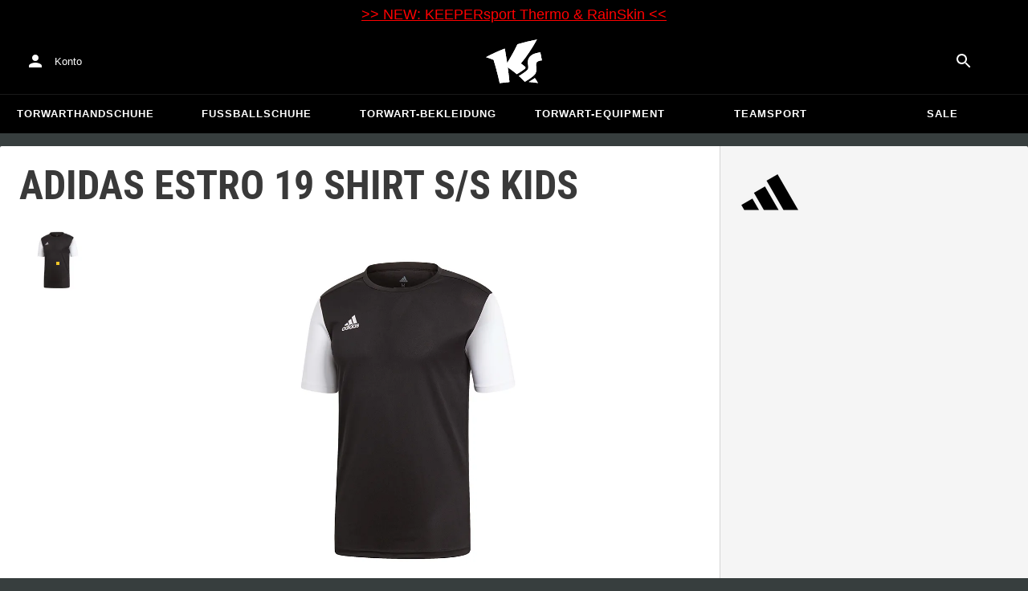

--- FILE ---
content_type: text/html; charset=utf-8
request_url: https://www.keepersport.de/trikots-adidas-estro-19-shirt-s-s-kids-12.html
body_size: 27043
content:
<!DOCTYPE html>
<html lang="de-DE">
<head>
    <meta charset="utf-8">

<!-- 
	This website is powered by TYPO3 - inspiring people to share!
	TYPO3 is a free open source Content Management Framework initially created by Kasper Skaarhoj and licensed under GNU/GPL.
	TYPO3 is copyright 1998-2026 of Kasper Skaarhoj. Extensions are copyright of their respective owners.
	Information and contribution at https://typo3.org/
-->


<title>adidas Estro 19 Shirt s/s Kids - Schwarz</title>
<meta name="generator" content="TYPO3 CMS">
<meta name="viewport" content="width=device-width, initial-scale=1">
<meta name="description" content="Repräsentiert euer Team – das atmungsaktive Estro-Sporttop in Schwarz ist die perfekte Unterstützung für eure Mannschaft. Die Marke adidas bringt mit dem…">
<meta property="og:description" content="Repräsentiert euer Team – das atmungsaktive Estro-Sporttop in Schwarz ist die perfekte Unterstützung für eure Mannschaft. Die Marke adidas bringt mit dem Kinder-Sporttop ein einmaliges Produkt auf den Markt. Das Modell ist atmungsaktiv, bequem und schweißableitend. Somit seid ihr bestens gerüstet für das Training und alle wichtigen Matches. Ein tolles Sportshirt vom 1949 gegründeten und weltweit führenden Tophersteller mit dem adidas Perfomance Logo. Ein legerer Rundhals-Ausschnitt bietet diesem kurzärmeligen Sportshirt optische Unterstützung. Kinder sind immer in Bewegung und die Freude am Sport ist grenzenlos. Ein cooler Look in Ärmel-Muster ist in! Das schwarze Modell ist echt angesagt und sieht einfach toll aus.   
Produktdetails:

Lieferbar bis voraussichtlich 2023  
Bequemer Rundhals-Ausschnitt  
Kurzärmelig  
Eigenschaften: Super bequem, schweißableitend, atmungsaktiv  
Material: 100% Polyester">
<meta property="og:title" content="adidas Estro 19 Shirt s/s Kids - Schwarz">
<meta property="og:image" content="https://images.keepersport.net/[base64]">
<meta property="og:type" content="product">
<meta property="og:url" content="https://www.keepersport.de/trikots-adidas-estro-19-shirt-s-s-kids-12.html">
<meta name="format-detection" content="telephone=no">
<meta name="apple-mobile-web-app-title" content="KEEPERsport - directly from the ❤️ of goalkeeping">
<meta name="mobile-web-app-capable" content="yes">
<meta name="apple-mobile-web-app-status-bar-style" content="black-translucent">
<meta name="theme-color" content="#222221">
<meta name="og:sitename" content="KEEPERSport">



<style>input[type=text],input:not([type]),input[type=search],input[type=email],input[type=date]{font-size:16px}.header-deals{background-color:#d83958;font-size:1.1em;color:#fff;text-align:center;font-family:Impact,sans-serif;padding:5px;display:none}.header-deals a{color:inherit;text-decoration:underline}.header-deals.show{display:block}.header-deals .mobile{display:none}@media(max-width:1000px){.header-deals .dtop{display:none}.header-deals .mobile{display:block}}
</style>
<style>#header-deal-696e0c39e0639 { background-color: #000000;}
#header-deal-696e0c39e0639 { color: #ff0000;}</style>
<style>article,aside,details,figcaption,figure,footer,header,hgroup,main,nav,section,summary{display:block}audio,canvas,video{display:inline-block}audio:not([controls]){display:none;height:0}[hidden]{display:none}html,button,input,select,textarea{font-family:sans-serif}body{margin:0}a:focus{outline:thin dotted}a:active,a:hover{outline:0}h1{font-size:2em;margin:.67em 0}h2{font-size:1.5em;margin:.83em 0}h3{font-size:1.17em;margin:1em 0}h4{font-size:1em;margin:1.33em 0}h5{font-size:.83em;margin:1.67em 0}h6{font-size:.67em;margin:2.33em 0}abbr[title]{border-bottom:1px dotted}b,strong{font-weight:700}blockquote{margin:1em 40px}dfn{font-style:italic}hr{-moz-box-sizing:content-box;box-sizing:content-box;height:0}mark{background:#ff0;color:#000}p,pre{margin:1em 0}code,kbd,pre,samp{font-family:monospace,serif;_font-family:"courier new",monospace;font-size:1em}pre{white-space:pre;white-space:pre-wrap;word-wrap:break-word}q{quotes:none}q:before,q:after{content:"";content:none}small{font-size:80%}sub,sup{font-size:75%;line-height:0;position:relative;vertical-align:baseline}sup{top:-.5em}sub{bottom:-.25em}dl,menu,ol,ul{margin:1em 0}dd{margin:0 0 0 40px}menu,ol,ul{padding:0 0 0 40px}nav ul,nav ol{list-style:none;list-style-image:none}img{border:0;-ms-interpolation-mode:bicubic}svg:not(:root){overflow:hidden}figure{margin:0}form{margin:0}fieldset{border:1px solid #c0c0c0;margin:0 2px;padding:.35em .625em .75em}legend{border:0;padding:0;white-space:normal}button,input,select,textarea{font-size:100%;margin:0;vertical-align:baseline}button,input{line-height:normal}button,select{text-transform:none}button,html input[type=button],input[type=reset],input[type=submit]{-webkit-appearance:button;cursor:pointer}button[disabled],html input[disabled]{cursor:default}input[type=checkbox],input[type=radio]{box-sizing:border-box;padding:0}input[type=search]{-webkit-appearance:textfield;-moz-box-sizing:content-box;-webkit-box-sizing:content-box;box-sizing:content-box}button::-moz-focus-inner,input::-moz-focus-inner{border:0;padding:0}textarea{overflow:auto;vertical-align:top}table{border-collapse:collapse;border-spacing:0}input[type=text],input:not([type]),input[type=search],input[type=email],input[type=date]{font-size:16px}form.newsletter select{background-color:#ebedec;border:solid 2px #bbbcbc;padding:5px}@font-face{font-family:Roboto Condensed;font-style:normal;font-weight:700;font-display:swap;src:local("RobotoCondensed-Bold"),url(/dist/assets/roboto-condensed-v16-latin-700-CyFSMPps.woff2) format("woff2"),url(/dist/assets/roboto-condensed-v16-latin-700-BI0KFzS-.woff) format("woff");unicode-range:U+000-5FF}@font-face{font-family:Roboto Condensed;font-style:normal;font-weight:700;font-display:auto;src:local("RobotoCondensed-Bold"),url(/dist/assets/roboto-condensed-v16-greek-700-Cu7DrnCr.woff2) format("woff2"),url(/dist/assets/roboto-condensed-v16-greek-700-BPjgNALr.woff) format("woff");unicode-range:U+0370-03FF}html{font-size:62.5%}html body{--spacing: 8px;--theme-color: #efc527;--theme-color-text: white;--sale-badge-color: #eec528;--sale-badge-font-color: white;--new-badge-color: rgba(55, 62, 62, .8);--preorder-badge-color: rgba(55, 62, 62, .8);--dark-bg: #1d1d1d;--dark-bg-text: white;--text: #393939;--scale: 1.25;--fs-xs: calc(var(--fs-sm) / var(--scale));--fs-sm: 16px;--fs-md: calc(var(--fs-sm) * var(--scale));--fs-lg: calc(var(--fs-md) * var(--scale));--fs-xl: calc(var(--fs-lg) * var(--scale));--br-sm: 2px;--br-md: calc(var(--br-sm) * 2);--br-lg: calc(var(--br-md) * 2);--fw-normal: 400;--fw-bold: 600;line-height:1.5;font-size:16px;font-size:1.6rem;font-family:arial,sans-serif;background-color:#373e3e}html body ul,html body li{padding:0;margin:0;list-style-type:none}html body img{max-width:100%;margin:0 auto}html body{font-size:var(--default-font-size);display:flex;flex-direction:column;align-items:stretch;--default-spacing: 24px;--default-font-size: 16px;--mdc-theme-primary: #efc527}html body.no-scrolling{overflow:hidden}@media(max-width:600px){html body{--default-spacing: 12px;--default-font-size: 14px}}html body.bare .navigation-wrapper{display:none}@media screen and (max-width:1000px){html body.bare .maincontent-wrapper{margin-top:0}}html body.bare #contact h4{display:none}html body.bare #contact>li{width:auto}html body.bare #contact ul{overflow:hidden}html body.bare #contact ul li{float:left;width:auto;margin-right:1em;margin-bottom:0}a{text-decoration:none;color:#979ea0}a:hover{color:#b89500;text-decoration:none}*{box-sizing:border-box}.maincontent-wrapper{max-width:1500px;max-width:150rem;margin:0 auto;overflow:hidden;overflow:visible;flex:1;width:100%}.header-background{position:absolute;top:0;left:0;height:91px;width:100%;background-color:#000}.two-columns{display:-webkit-box;display:-webkit-flex;display:-moz-flex;display:-ms-flexbox;display:flex}.two-columns div:nth-child(1){width:30%}.two-columns div:nth-child(2){padding-left:1em;-webkit-box-flex:1;-webkit-flex:1;-moz-box-flex:1;-moz-flex:1;-ms-flex:1;flex:1}.menu-overlay{display:none;position:fixed;inset:0;background:#373f3e;opacity:.5;z-index:900}select{background-color:#ebedec;border:solid 2px #bbbcbc;padding:8px}html,body{min-height:100vh}.content-page{margin-bottom:20px}.content-page main{max-width:1500px;max-width:150rem;margin-left:auto;margin-right:auto;overflow:hidden;padding:20px}@media screen and (max-width:1000px){.content-page main{padding:24px}}@media screen and (max-width:500px){.content-page main{padding:16px}}table{width:100%}th{text-align:left}td.number,th.number{text-align:right;padding:.3em .5em}.custom-background{background-color:var(--custom-background-color, #fff)}.custom-background b,.custom-background h2,.custom-background a:hover .text{color:var(--custom-highlight-color, #b89500)}main.startpage{min-width:800px;max-width:1500px;max-width:150rem;margin:0 auto;overflow:hidden;padding:20px;padding:2rem}@media screen and (max-width:1000px){main.startpage{min-width:0}}.width-limiter{max-width:1500px;max-width:150rem;margin-left:auto;margin-right:auto;overflow:hidden}.header-wrapper{padding:0 20px}.footer_block_section{max-width:1500px;max-width:150rem;margin-left:auto;margin-right:auto;overflow:hidden;overflow:visible}.navigation-wrapper+.bgwhite{margin-top:20px}.navigation-wrapper+.maincontent-wrapper{margin-top:20px}@media screen and (max-width:1000px){.navigation-wrapper+.maincontent-wrapper{margin-top:0}}aside{background-color:#fff;width:25%;margin-left:20px}h1{font-family:Roboto Condensed,sans-serif;font-weight:700;text-transform:uppercase;font-size:50px;line-height:1.2;padding:8px 0;padding:.8rem 0;margin:0}h2{margin-top:0;margin-bottom:.5rem;padding:0;font-size:1.44em;font-weight:700;text-transform:uppercase;line-height:1.2}.csc-default h2,.tabcontent h2{font-family:Roboto Condensed,sans-serif;font-weight:700;font-size:50px}@media screen and (max-width:1000px){.csc-default h2,.tabcontent h2{font-size:2.48832rem}}.wide.full{max-width:2500px}.wide.full .csc-default h2.ce-header{margin-left:calc((100vw - 1500px)/2 + 20px);line-height:1}@media screen and (max-width:1500px){.wide.full .csc-default h2.ce-header{margin-left:20px}}h3{padding:0;margin:0 0 .5em;text-transform:uppercase;font-size:.875em}main{color:var(--custom-text-color, #393939);background-color:#fff}main.wide{width:100%}main.product-view,main.startpage{background-color:transparent}main .contentwrapper{padding:0 20px 40px;padding:0 2rem 4rem}main .contentwrapper.nopadding{padding:0}main.full-width{max-width:none;width:auto}main.limited{max-width:1500px;max-width:150rem;margin:20px auto;overflow:hidden}.aspect-ratio-parent{position:relative}.aspect-ratio-parent>*{position:absolute;inset:0;object-fit:cover}.header-wrapper a,[role=navigation] a{color:#fff}.header-wrapper{background-color:#000;width:100%;position:static;top:28.8px;left:0;z-index:1290;height:50px}.header-wrapper.tall{will-change:height;transition:none;height:80.64px}.header-wrapper.tall .logo{will-change:margin;transition:none;background-image:url("data:image/svg+xml,%3csvg%20xmlns='http://www.w3.org/2000/svg'%20viewBox='82%20112%20267%20209'%3e%3cdefs%3e%3cstyle%3e.cls-1{fill:%23fff;stroke-width:0}%3c/style%3e%3c/defs%3e%3cpath%20class='cls-1'%20d='M212.01%20263.47c1.23.97%202.4%201.9%203.52%202.78%205.12%204.04%209.2%207.27%2012.88%2010.56.23.21.57.24.83.08%204.99-2.96%2024.2-14.55%2035.9-24.01%202.23-1.8%203.84-3.54%204.78-5.18.9-1.56.27-3.66-.85-4.78-7.73-7.72-20.02-16.19-20.14-16.27l-.76-.52.59-.71c27.35-33.15%2052.02-69.81%2075.39-112.04.2-.36-.11-.79-.51-.71-30.97%205.84-61.62%2013.27-91.13%2022.08-.19.06-.35.19-.44.38a917.908%20917.908%200%200%201-31.62%2059.63%20900.881%20900.881%200%200%201-16.28%2027.13l-1.22%201.95-.34-2.27c-1.92-12.9-3.99-25.88-6.17-38.57-1.53-9.01-3.14-18.07-4.79-26.95a.47.47%200%200%200-.64-.36%20785.66%20785.66%200%200%200-29.2%2011.9c-10.92%204.68-21.87%209.7-32.54%2014.9-8.92%204.34-17.62%208.79-25.9%2013.23-.37.2-.31.74.09.86%2011.62%203.46%2023.28%207.62%2034.69%2012.38l.37.15.12.38c7.71%2025.08%2014.8%2050.84%2021.08%2076.57%202.66%2010.94%205.24%2022.08%207.65%2033.12.07.3.35.5.65.46%201.41-.18%202.83-.37%204.27-.55l1.52-.19c14.3-1.76%2027.24-3.1%2039.52-4.07.33-.03.57-.31.54-.64-.8-8.79-1.7-17.7-2.76-27.21-1.31-11.95-2.98-25.56-4.96-40.45l-.25-1.85%201.55%201.04c2.92%201.95%2015.63%2010.68%2024.56%2017.77'/%3e%3cpath%20class='cls-1'%20d='M212.01%20263.47c1.23.97%202.4%201.9%203.52%202.78%205.12%204.04%209.2%207.27%2012.88%2010.56.23.21.57.24.83.08%204.99-2.96%2024.2-14.55%2035.9-24.01%202.23-1.8%203.84-3.54%204.78-5.18.9-1.56.27-3.66-.85-4.78-7.73-7.72-20.02-16.19-20.14-16.27l-.76-.52.59-.71c27.35-33.15%2052.02-69.81%2075.39-112.04.2-.36-.11-.79-.51-.71-30.97%205.84-61.62%2013.27-91.13%2022.08-.19.06-.35.19-.44.38a917.908%20917.908%200%200%201-31.62%2059.63%20900.881%20900.881%200%200%201-16.28%2027.13l-1.22%201.95-.34-2.27c-1.92-12.9-3.99-25.88-6.17-38.57-1.53-9.01-3.14-18.07-4.79-26.95a.47.47%200%200%200-.64-.36%20785.66%20785.66%200%200%200-29.2%2011.9c-10.92%204.68-21.87%209.7-32.54%2014.9-8.92%204.34-17.62%208.79-25.9%2013.23-.37.2-.31.74.09.86%2011.62%203.46%2023.28%207.62%2034.69%2012.38l.37.15.12.38c7.71%2025.08%2014.8%2050.84%2021.08%2076.57%202.66%2010.94%205.24%2022.08%207.65%2033.12.07.3.35.5.65.46%201.41-.18%202.83-.37%204.27-.55l1.52-.19c14.3-1.76%2027.24-3.1%2039.52-4.07.33-.03.57-.31.54-.64-.8-8.79-1.7-17.7-2.76-27.21-1.31-11.95-2.98-25.56-4.96-40.45l-.25-1.85%201.55%201.04c2.92%201.95%2015.63%2010.68%2024.56%2017.77m74.85%2050.21c-.38.26-.22.85.24.88%205.13.27%2014.18.84%2022.33%201.82%207.82.95%2015.27%202.13%2019.08%202.77.39.07.69-.35.51-.7-4.68-9.11-9.57-16.23-14.23-22.73a.477.477%200%200%200-.65-.13c-4.31%202.81-20.19%2013.37-27.28%2018.09'/%3e%3cpath%20class='cls-1'%20d='M286.86%20313.7c-.38.26-.22.85.24.88%205.13.27%2014.18.84%2022.33%201.82%207.82.95%2015.27%202.13%2019.08%202.77.39.07.69-.35.51-.7-4.68-9.11-9.57-16.23-14.23-22.73a.477.477%200%200%200-.65-.13c-4.31%202.81-20.19%2013.37-27.28%2018.09m53.99-139.82a.48.48%200%200%200-.52-.38c-25.38%203.02-42.89%2011.01-52.07%2023.74-8.56%2011.87-8.01%2025.56-6.04%2034.95%202.48%2012.37%202.42%2019.44-4.63%2026.12-7.55%207.21-21.94%2017.3-38.6%2027.06-.28.16-.32.54-.08.75%2012.55%2011.23%2024.1%2023.22%2027.46%2027.02.15.17.4.21.59.09%2015-8.73%2027.99-17.58%2038.61-26.3%2012.16-9.99%2016.06-17.94%2016.06-32.75%200-4.67-.32-8.97-.6-12.77-1.23-16.57-1.98-26.61%2026.44-30.07.27-.03.46-.29.41-.55l-7.03-36.93Z'/%3e%3cpath%20class='cls-1'%20d='M340.85%20173.88a.48.48%200%200%200-.52-.38c-25.38%203.02-42.89%2011.01-52.07%2023.74-8.56%2011.87-8.01%2025.56-6.04%2034.95%202.48%2012.37%202.42%2019.44-4.63%2026.12-7.55%207.21-21.94%2017.3-38.6%2027.06-.28.16-.32.54-.08.75%2012.55%2011.23%2024.1%2023.22%2027.46%2027.02.15.17.4.21.59.09%2015-8.73%2027.99-17.58%2038.61-26.3%2012.16-9.99%2016.06-17.94%2016.06-32.75%200-4.67-.32-8.97-.6-12.77-1.23-16.57-1.98-26.61%2026.44-30.07.27-.03.46-.29.41-.55l-7.03-36.93Z'/%3e%3c/svg%3e")}@media(max-width:1000px){.header-wrapper.tall{height:96px;position:relative}.header-wrapper.tall .logo{position:static;width:auto;background-image:url("data:image/svg+xml,%3csvg%20xmlns='http://www.w3.org/2000/svg'%20viewBox='82%20112%20267%20209'%3e%3cdefs%3e%3cstyle%3e.cls-1{fill:%23fff;stroke-width:0}%3c/style%3e%3c/defs%3e%3cpath%20class='cls-1'%20d='M212.01%20263.47c1.23.97%202.4%201.9%203.52%202.78%205.12%204.04%209.2%207.27%2012.88%2010.56.23.21.57.24.83.08%204.99-2.96%2024.2-14.55%2035.9-24.01%202.23-1.8%203.84-3.54%204.78-5.18.9-1.56.27-3.66-.85-4.78-7.73-7.72-20.02-16.19-20.14-16.27l-.76-.52.59-.71c27.35-33.15%2052.02-69.81%2075.39-112.04.2-.36-.11-.79-.51-.71-30.97%205.84-61.62%2013.27-91.13%2022.08-.19.06-.35.19-.44.38a917.908%20917.908%200%200%201-31.62%2059.63%20900.881%20900.881%200%200%201-16.28%2027.13l-1.22%201.95-.34-2.27c-1.92-12.9-3.99-25.88-6.17-38.57-1.53-9.01-3.14-18.07-4.79-26.95a.47.47%200%200%200-.64-.36%20785.66%20785.66%200%200%200-29.2%2011.9c-10.92%204.68-21.87%209.7-32.54%2014.9-8.92%204.34-17.62%208.79-25.9%2013.23-.37.2-.31.74.09.86%2011.62%203.46%2023.28%207.62%2034.69%2012.38l.37.15.12.38c7.71%2025.08%2014.8%2050.84%2021.08%2076.57%202.66%2010.94%205.24%2022.08%207.65%2033.12.07.3.35.5.65.46%201.41-.18%202.83-.37%204.27-.55l1.52-.19c14.3-1.76%2027.24-3.1%2039.52-4.07.33-.03.57-.31.54-.64-.8-8.79-1.7-17.7-2.76-27.21-1.31-11.95-2.98-25.56-4.96-40.45l-.25-1.85%201.55%201.04c2.92%201.95%2015.63%2010.68%2024.56%2017.77'/%3e%3cpath%20class='cls-1'%20d='M212.01%20263.47c1.23.97%202.4%201.9%203.52%202.78%205.12%204.04%209.2%207.27%2012.88%2010.56.23.21.57.24.83.08%204.99-2.96%2024.2-14.55%2035.9-24.01%202.23-1.8%203.84-3.54%204.78-5.18.9-1.56.27-3.66-.85-4.78-7.73-7.72-20.02-16.19-20.14-16.27l-.76-.52.59-.71c27.35-33.15%2052.02-69.81%2075.39-112.04.2-.36-.11-.79-.51-.71-30.97%205.84-61.62%2013.27-91.13%2022.08-.19.06-.35.19-.44.38a917.908%20917.908%200%200%201-31.62%2059.63%20900.881%20900.881%200%200%201-16.28%2027.13l-1.22%201.95-.34-2.27c-1.92-12.9-3.99-25.88-6.17-38.57-1.53-9.01-3.14-18.07-4.79-26.95a.47.47%200%200%200-.64-.36%20785.66%20785.66%200%200%200-29.2%2011.9c-10.92%204.68-21.87%209.7-32.54%2014.9-8.92%204.34-17.62%208.79-25.9%2013.23-.37.2-.31.74.09.86%2011.62%203.46%2023.28%207.62%2034.69%2012.38l.37.15.12.38c7.71%2025.08%2014.8%2050.84%2021.08%2076.57%202.66%2010.94%205.24%2022.08%207.65%2033.12.07.3.35.5.65.46%201.41-.18%202.83-.37%204.27-.55l1.52-.19c14.3-1.76%2027.24-3.1%2039.52-4.07.33-.03.57-.31.54-.64-.8-8.79-1.7-17.7-2.76-27.21-1.31-11.95-2.98-25.56-4.96-40.45l-.25-1.85%201.55%201.04c2.92%201.95%2015.63%2010.68%2024.56%2017.77m74.85%2050.21c-.38.26-.22.85.24.88%205.13.27%2014.18.84%2022.33%201.82%207.82.95%2015.27%202.13%2019.08%202.77.39.07.69-.35.51-.7-4.68-9.11-9.57-16.23-14.23-22.73a.477.477%200%200%200-.65-.13c-4.31%202.81-20.19%2013.37-27.28%2018.09'/%3e%3cpath%20class='cls-1'%20d='M286.86%20313.7c-.38.26-.22.85.24.88%205.13.27%2014.18.84%2022.33%201.82%207.82.95%2015.27%202.13%2019.08%202.77.39.07.69-.35.51-.7-4.68-9.11-9.57-16.23-14.23-22.73a.477.477%200%200%200-.65-.13c-4.31%202.81-20.19%2013.37-27.28%2018.09m53.99-139.82a.48.48%200%200%200-.52-.38c-25.38%203.02-42.89%2011.01-52.07%2023.74-8.56%2011.87-8.01%2025.56-6.04%2034.95%202.48%2012.37%202.42%2019.44-4.63%2026.12-7.55%207.21-21.94%2017.3-38.6%2027.06-.28.16-.32.54-.08.75%2012.55%2011.23%2024.1%2023.22%2027.46%2027.02.15.17.4.21.59.09%2015-8.73%2027.99-17.58%2038.61-26.3%2012.16-9.99%2016.06-17.94%2016.06-32.75%200-4.67-.32-8.97-.6-12.77-1.23-16.57-1.98-26.61%2026.44-30.07.27-.03.46-.29.41-.55l-7.03-36.93Z'/%3e%3cpath%20class='cls-1'%20d='M340.85%20173.88a.48.48%200%200%200-.52-.38c-25.38%203.02-42.89%2011.01-52.07%2023.74-8.56%2011.87-8.01%2025.56-6.04%2034.95%202.48%2012.37%202.42%2019.44-4.63%2026.12-7.55%207.21-21.94%2017.3-38.6%2027.06-.28.16-.32.54-.08.75%2012.55%2011.23%2024.1%2023.22%2027.46%2027.02.15.17.4.21.59.09%2015-8.73%2027.99-17.58%2038.61-26.3%2012.16-9.99%2016.06-17.94%2016.06-32.75%200-4.67-.32-8.97-.6-12.77-1.23-16.57-1.98-26.61%2026.44-30.07.27-.03.46-.29.41-.55l-7.03-36.93Z'/%3e%3c/svg%3e");background-size:contain;flex:1;height:40px;align-self:center;margin:0 0 0 72px}body:not(.bare) .header-wrapper.tall:after{display:none}body:not(.bare) .header-wrapper.tall .logo{display:block}.header-wrapper.tall .cart-and-search{flex:0 0 auto}.header-wrapper.tall [role=banner]:before{content:"";width:112px;flex:0 0 auto}body.bare .header-wrapper.tall [role=banner]:after,body .header-wrapper.tall [role=banner]:after{display:none}.header-wrapper.tall .navigation-toggle{top:24px}}@media(max-width:600px){.header-wrapper.tall body.tall{height:84px}.header-wrapper.tall body.tall .logo{margin:0 0 0 72px}body .header-wrapper.tall{height:84px}.header-wrapper.tall .navigation-toggle{top:18px}.header-wrapper.tall [role=banner]:before{display:none}.header-wrapper.tall .logo{background-position:left center}}@media(max-width:500px){.header-wrapper.tall .navigation-toggle{top:18px}}.header-wrapper+.navigation-wrapper{margin-top:0}@media(max-width:1000px){.header-wrapper{top:0}}[role=banner][role=banner]{overflow:visible}[role=banner]{font-size:13px;font-size:1.3rem;min-width:800px;max-width:1500px;max-width:150rem;margin:0 auto;overflow:hidden;background-color:transparent;height:100%;display:flex;justify-content:flex-start;align-items:center;position:relative}[role=banner] .header-contact,[role=banner] .cart-and-search{flex:1 0}[role=banner] .logo{order:20;background:url("data:image/svg+xml,%3csvg%20xmlns='http://www.w3.org/2000/svg'%20viewBox='82%20112%20267%20209'%3e%3cdefs%3e%3cstyle%3e.cls-1{fill:%23fff;stroke-width:0}%3c/style%3e%3c/defs%3e%3cpath%20class='cls-1'%20d='M212.01%20263.47c1.23.97%202.4%201.9%203.52%202.78%205.12%204.04%209.2%207.27%2012.88%2010.56.23.21.57.24.83.08%204.99-2.96%2024.2-14.55%2035.9-24.01%202.23-1.8%203.84-3.54%204.78-5.18.9-1.56.27-3.66-.85-4.78-7.73-7.72-20.02-16.19-20.14-16.27l-.76-.52.59-.71c27.35-33.15%2052.02-69.81%2075.39-112.04.2-.36-.11-.79-.51-.71-30.97%205.84-61.62%2013.27-91.13%2022.08-.19.06-.35.19-.44.38a917.908%20917.908%200%200%201-31.62%2059.63%20900.881%20900.881%200%200%201-16.28%2027.13l-1.22%201.95-.34-2.27c-1.92-12.9-3.99-25.88-6.17-38.57-1.53-9.01-3.14-18.07-4.79-26.95a.47.47%200%200%200-.64-.36%20785.66%20785.66%200%200%200-29.2%2011.9c-10.92%204.68-21.87%209.7-32.54%2014.9-8.92%204.34-17.62%208.79-25.9%2013.23-.37.2-.31.74.09.86%2011.62%203.46%2023.28%207.62%2034.69%2012.38l.37.15.12.38c7.71%2025.08%2014.8%2050.84%2021.08%2076.57%202.66%2010.94%205.24%2022.08%207.65%2033.12.07.3.35.5.65.46%201.41-.18%202.83-.37%204.27-.55l1.52-.19c14.3-1.76%2027.24-3.1%2039.52-4.07.33-.03.57-.31.54-.64-.8-8.79-1.7-17.7-2.76-27.21-1.31-11.95-2.98-25.56-4.96-40.45l-.25-1.85%201.55%201.04c2.92%201.95%2015.63%2010.68%2024.56%2017.77'/%3e%3cpath%20class='cls-1'%20d='M212.01%20263.47c1.23.97%202.4%201.9%203.52%202.78%205.12%204.04%209.2%207.27%2012.88%2010.56.23.21.57.24.83.08%204.99-2.96%2024.2-14.55%2035.9-24.01%202.23-1.8%203.84-3.54%204.78-5.18.9-1.56.27-3.66-.85-4.78-7.73-7.72-20.02-16.19-20.14-16.27l-.76-.52.59-.71c27.35-33.15%2052.02-69.81%2075.39-112.04.2-.36-.11-.79-.51-.71-30.97%205.84-61.62%2013.27-91.13%2022.08-.19.06-.35.19-.44.38a917.908%20917.908%200%200%201-31.62%2059.63%20900.881%20900.881%200%200%201-16.28%2027.13l-1.22%201.95-.34-2.27c-1.92-12.9-3.99-25.88-6.17-38.57-1.53-9.01-3.14-18.07-4.79-26.95a.47.47%200%200%200-.64-.36%20785.66%20785.66%200%200%200-29.2%2011.9c-10.92%204.68-21.87%209.7-32.54%2014.9-8.92%204.34-17.62%208.79-25.9%2013.23-.37.2-.31.74.09.86%2011.62%203.46%2023.28%207.62%2034.69%2012.38l.37.15.12.38c7.71%2025.08%2014.8%2050.84%2021.08%2076.57%202.66%2010.94%205.24%2022.08%207.65%2033.12.07.3.35.5.65.46%201.41-.18%202.83-.37%204.27-.55l1.52-.19c14.3-1.76%2027.24-3.1%2039.52-4.07.33-.03.57-.31.54-.64-.8-8.79-1.7-17.7-2.76-27.21-1.31-11.95-2.98-25.56-4.96-40.45l-.25-1.85%201.55%201.04c2.92%201.95%2015.63%2010.68%2024.56%2017.77m74.85%2050.21c-.38.26-.22.85.24.88%205.13.27%2014.18.84%2022.33%201.82%207.82.95%2015.27%202.13%2019.08%202.77.39.07.69-.35.51-.7-4.68-9.11-9.57-16.23-14.23-22.73a.477.477%200%200%200-.65-.13c-4.31%202.81-20.19%2013.37-27.28%2018.09'/%3e%3cpath%20class='cls-1'%20d='M286.86%20313.7c-.38.26-.22.85.24.88%205.13.27%2014.18.84%2022.33%201.82%207.82.95%2015.27%202.13%2019.08%202.77.39.07.69-.35.51-.7-4.68-9.11-9.57-16.23-14.23-22.73a.477.477%200%200%200-.65-.13c-4.31%202.81-20.19%2013.37-27.28%2018.09m53.99-139.82a.48.48%200%200%200-.52-.38c-25.38%203.02-42.89%2011.01-52.07%2023.74-8.56%2011.87-8.01%2025.56-6.04%2034.95%202.48%2012.37%202.42%2019.44-4.63%2026.12-7.55%207.21-21.94%2017.3-38.6%2027.06-.28.16-.32.54-.08.75%2012.55%2011.23%2024.1%2023.22%2027.46%2027.02.15.17.4.21.59.09%2015-8.73%2027.99-17.58%2038.61-26.3%2012.16-9.99%2016.06-17.94%2016.06-32.75%200-4.67-.32-8.97-.6-12.77-1.23-16.57-1.98-26.61%2026.44-30.07.27-.03.46-.29.41-.55l-7.03-36.93Z'/%3e%3cpath%20class='cls-1'%20d='M340.85%20173.88a.48.48%200%200%200-.52-.38c-25.38%203.02-42.89%2011.01-52.07%2023.74-8.56%2011.87-8.01%2025.56-6.04%2034.95%202.48%2012.37%202.42%2019.44-4.63%2026.12-7.55%207.21-21.94%2017.3-38.6%2027.06-.28.16-.32.54-.08.75%2012.55%2011.23%2024.1%2023.22%2027.46%2027.02.15.17.4.21.59.09%2015-8.73%2027.99-17.58%2038.61-26.3%2012.16-9.99%2016.06-17.94%2016.06-32.75%200-4.67-.32-8.97-.6-12.77-1.23-16.57-1.98-26.61%2026.44-30.07.27-.03.46-.29.41-.55l-7.03-36.93Z'/%3e%3c/svg%3e") no-repeat center;background-size:contain;width:300px;text-indent:-9999px;align-self:stretch;margin:12.5px 0}[role=banner] .header-placeholder{position:static;float:right;width:40px;height:40px}[role=banner] .header-contact{order:10;display:flex;align-items:center;overflow:visible}[role=banner] .header-contact>*{float:left}[role=banner] .header-contact a.account-overview-link{display:flex;height:48px;background:url("data:image/svg+xml,%3csvg%20xmlns='http://www.w3.org/2000/svg'%20width='24'%20height='24'%20viewBox='0%200%2024%2024'%3e%3cpath%20d='M12%2012c2.21%200%204-1.79%204-4s-1.79-4-4-4-4%201.79-4%204%201.79%204%204%204zm0%202c-2.67%200-8%201.34-8%204v2h16v-2c0-2.66-5.33-4-8-4z'%20fill='white'/%3e%3c/svg%3e") no-repeat center;background-position-x:12px;background-position-y:12px;align-items:center;padding-left:48px;padding-right:16px;border-radius:4px}[role=banner] .header-contact a.account-overview-link:hover{background-color:#fff2}[role=banner] .cart-and-search{order:30;display:flex;justify-content:flex-end;gap:8px}[role=banner] .searchbox-wrapper{order:-10}[role=banner] .locale-selector{order:-20}[role=banner] .header-login-basket{display:flex;align-items:center}[role=banner]>*{float:left}body.bare [role=banner]:after{content:"";display:block;flex:1 0;order:30}@media screen and (max-width:1000px){body.bare .header-wrapper,body.bare [role=banner],body .header-wrapper,body [role=banner]{background:none}body.bare .header-wrapper,body .header-wrapper{background-color:#000;height:64px;padding-left:0;padding-right:24px;position:relative}body.bare [role=banner],body [role=banner]{padding:0;min-width:0}body.bare [role=banner] .header-contact a.account-overview-link,body.bare [role=banner] #login-wrapper,body [role=banner] .header-contact a.account-overview-link,body [role=banner] #login-wrapper{display:none}body.bare [role=banner]:after,body [role=banner]:after{content:attr(data-title);display:block;position:absolute;top:0;left:72px;color:#fff;font-size:20px;font-weight:700;font-family:arial,helvetica,sans-serif;text-transform:none;line-height:64px;max-width:calc(100vw - 168px);overflow:hidden;text-overflow:ellipsis;white-space:nowrap}[role=banner] .logo{position:absolute;top:8px;left:12px;width:48px;height:48px;margin-left:-4px;background-size:40px;margin-top:0;margin-bottom:0}body:not(.bare) [role=banner] .logo{display:none}[role=banner] .header-contact{display:none}}@media screen and (max-width:500px){body.bare .header-wrapper,body .header-wrapper{height:56px;padding-left:0;padding-right:16px;position:relative}body.bare [role=banner]:after,body [role=banner]:after{left:72px;line-height:56px;max-width:calc(100vw - 168px)}[role=banner] .logo{position:absolute;top:4px;left:12px;width:48px;height:48px;margin-left:-4px;background-size:40px;margin-top:0;margin-bottom:0}}@media screen and (max-width:370px){body [role=banner]:after,body.bare [role=banner]:after{font-size:16px}}@media screen and (max-device-width:320px)and (max-device-height:480px){body [role=banner]:after,body.bare [role=banner]:after{max-width:152px}}.navigation-toggle{display:none}.navigation-wrapper{--direct-links-anchor-padding: 9px 32px;--direct-links-flex-direction: row;--direct-links-text-transform: uppercase;position:relative;-webkit-transition:all .3s ease-out;-moz-transition:all .3s ease-out;-ms-transition:all .3s ease-out;-o-transition:all .3s ease-out;transition:all .3s ease-out;background-color:#000;color:#fff;z-index:1010;margin-bottom:16px;border-top:solid 1px rgba(255,255,255,.1)}.navigation-wrapper nav{min-width:800px;max-width:1500px;max-width:150rem;margin:0 auto;overflow:hidden;position:relative;z-index:1100;overflow:visible!important}.navigation-wrapper .navigation{width:100%}.navigation-wrapper .navigation:not(.mobile-only){display:-webkit-box;display:-webkit-flex;display:-moz-flex;display:-ms-flexbox;display:flex}.navigation-wrapper .navigation>li{-webkit-box-flex:1;-webkit-flex:1 0 0px;-moz-box-flex:1;-moz-flex:1 0 0px;-ms-flex:1 0 0px;flex:1 0 0px;text-align:center;padding:0}.navigation-wrapper .navigation>li:not(.mobile-only){display:inline-block}.navigation-wrapper .navigation>li>.menu-item{font-size:13px;line-height:14px;font-weight:700;text-transform:uppercase;letter-spacing:1px;cursor:pointer;padding:9px 1em;height:48px;display:flex;align-items:center;justify-content:center;border-top:solid 4px transparent;border-bottom:solid 4px transparent;background:none;color:inherit;border-left:none;border-right:none}.navigation-wrapper .navigation>li>.menu-item:focus{outline:none}.navigation-wrapper .navigation>li>.menu-item:hover{color:#fff;border-bottom-color:#fff}@media screen and (max-width:1000px){.navigation-wrapper .navigation>li:not(.mobile-only):first-child:before{display:none}.navigation-toggle{display:block;position:absolute;top:9px;left:12px;z-index:2500;width:48px;height:48px;margin-left:-4px;background:url("data:image/svg+xml,%3csvg%20xmlns='http://www.w3.org/2000/svg'%20width='24'%20height='24'%20viewBox='0%200%2024%2024'%3e%3cpath%20d='M3%2018h18v-2H3v2zm0-5h18v-2H3v2zm0-7v2h18V6H3z'%20fill='white'/%3e%3c/svg%3e") center no-repeat;text-indent:-9999px;border:none}.bare .navigation-toggle,.navigation-wrapper{display:none}.navigation-open{overflow:hidden}}@media screen and (max-width:500px){.navigation-toggle{top:5px}.bare .navigation-toggle{display:none}}.mobile-menu{transition:transform .3s ease,opacity .3s ease}body:not(.navigation-open) .mobile-menu{transform:translate(-100vw);opacity:0}div.cmpbox div *{font-family:Roboto Condensed,sans-serif}form.newsletter .form-row,form.newsletter label,form.newsletter .label,form.newsletter .inputs{margin:0;padding:0}form.newsletter fieldset{margin-bottom:20px}form.newsletter label,form.newsletter .label{color:inherit}form.newsletter input:not([type]),form.newsletter input[type=text],form.newsletter input[type=email],form.newsletter input[type=password],form.newsletter input[type=date],form.newsletter input[type=tel],form.newsletter textarea{line-height:1;padding:5px;background:none;border:none;border-bottom:solid 1px #efc527}form.newsletter input:not([type]):focus,form.newsletter input[type=text]:focus,form.newsletter input[type=email]:focus,form.newsletter input[type=password]:focus,form.newsletter input[type=date]:focus,form.newsletter input[type=tel]:focus,form.newsletter textarea:focus{outline:none;background-color:#efc52740}form.newsletter input:not([type]),form.newsletter input[type=text],form.newsletter input[type=email],form.newsletter input[type=password],form.newsletter input[type=date],form.newsletter input[type=tel],form.newsletter textarea{width:20em;max-width:100%}form.newsletter input[type=submit]{--button-color: #b89500;display:inline-block;min-width:64px;padding:0 8px;line-height:36px;text-transform:uppercase;font-weight:700;font-size:13px;border:none;cursor:pointer;text-align:center;background-repeat:no-repeat;background-size:24px 24px;background-color:transparent;background-image:none;color:var(--button-color);white-space:nowrap;overflow:hidden;text-overflow:ellipsis;border-radius:2px;position:relative}form.newsletter input[type=submit]:hover{background-color:#eec42814}form.newsletter input[type=submit]:after{position:absolute;inset:-12px 0}form.newsletter input[type=submit]{-webkit-transition:padding-left .3s;-moz-transition:padding-left .3s;-ms-transition:padding-left .3s;-o-transition:padding-left .3s;transition:padding-left .3s;color:#fff;background-color:#d3d3d3;color:#000}form.newsletter input[type=submit]:hover{background-color:#e0e0e0;color:#000}form.newsletter input[type=submit].loading{position:relative;padding-left:36px}form.newsletter input[type=submit].loading:before{content:"";display:block;position:absolute;top:0;left:0;width:36px;height:36px;margin-right:6px;background:url(~@images/icons/loading-1-white.svg) no-repeat center;background-size:20px}form.newsletter input[type=submit][disabled]{background:#353535;background:-moz-linear-gradient(top,#4c4c4c 0%,#1d1d1d 100%);background:-webkit-gradient(linear,left top,left bottom,color-stop(0%,#4c4c4c),color-stop(100%,#1d1d1d));background:-webkit-linear-gradient(top,#4c4c4c 0%,#1d1d1d 100%);background:-o-linear-gradient(top,#4c4c4c 0%,#1d1d1d 100%);background:-ms-linear-gradient(top,#4c4c4c 0%,#1d1d1d 100%);background:linear-gradient(to bottom,#4c4c4c,#1d1d1d);opacity:.5}form.newsletter input[type=submit]{margin:0}form.newsletter .error-bubble{margin-bottom:0;margin-top:10px;padding:5px}form.newsletter .error-bubble:after{bottom:auto;top:-7px;border-top-width:0;border-bottom-width:7px;left:5px}form.newsletter .form-row{margin-bottom:1.15em}form.newsletter .form-row.no-label .inputs{margin-left:0}form.newsletter label,form.newsletter .label,form.newsletter .inputs{float:none;width:auto;text-align:left}form.newsletter label,form.newsletter .label,form.newsletter .inputs,form.newsletter .form-row.submit{padding:.3em}form.newsletter label,form.newsletter .label{margin:0;padding-bottom:0}form.newsletter input:not([type]),form.newsletter input[type=text],form.newsletter input[type=email],form.newsletter input[type=password],form.newsletter input[type=date],form.newsletter input[type=tel],form.newsletter textarea{background-color:#ebedec;border:solid 2px #bbbcbc}form.newsletter input:not([type]):focus,form.newsletter input[type=text]:focus,form.newsletter input[type=email]:focus,form.newsletter input[type=password]:focus,form.newsletter input[type=date]:focus,form.newsletter input[type=tel]:focus,form.newsletter textarea:focus{background-color:#ebedec}form.newsletter input:not([type]),form.newsletter input[type=text],form.newsletter input[type=email],form.newsletter input[type=password],form.newsletter input[type=date],form.newsletter input[type=tel],form.newsletter textarea{width:50ch;max-width:100%}form.newsletter{margin-bottom:20px}form.newsletter.loading{position:relative}form.newsletter.loading>*{filter:grayscale(1)}form.newsletter.loading:before{content:"";display:block;position:absolute;inset:0;background:#ffffff80 url([data-uri]) no-repeat center;z-index:1100}form.newsletter .newsletter-ajax-hide{display:none}.footer_block.first{padding:10px 20px;background-color:#efc527;color:#000}.footer-newsletter{padding:0}.footer-newsletter.loading{position:relative}.footer-newsletter.loading>*{filter:grayscale(1)}.footer-newsletter.loading:before{content:"";display:block;position:absolute;inset:0;background:#ffffff80 url([data-uri]) no-repeat center;z-index:1100}.footer-newsletter{display:-webkit-box;display:-webkit-flex;display:-moz-flex;display:-ms-flexbox;display:flex;-webkit-box-align:center;-ms-flex-align:center;-webkit-align-items:center;-moz-align-items:center;align-items:center}.footer-newsletter *{display:inline-block}.footer-newsletter>*{margin-right:1ch}.footer-newsletter .newsletter-info{display:block;-webkit-box-ordinal-group:1000;-webkit-order:999;-moz-order:999;-ms-flex-order:999;order:999}.footer-newsletter label{padding-bottom:0;margin-bottom:0}.footer-newsletter input[type=email]{line-height:1;padding:5px;background:none;border:none;border-bottom:solid 1px #efc527}.footer-newsletter input[type=email]:focus{outline:none;background-color:#efc52740}.footer-newsletter input[type=email]{background-color:#ebedec;border:solid 2px #bbbcbc}.footer-newsletter input[type=email]:focus{background-color:#ebedec}.footer-newsletter input[type=email]{background-color:#1d1d1d;color:#fff}.footer-newsletter input[type=email] a:hover{color:#fff85f}.footer-newsletter input[type=email]{border-color:transparent}.footer-newsletter input[type=email]:focus{background-color:#151515}.footer-newsletter input[type=submit]{--button-color: #b89500;display:inline-block;min-width:64px;padding:0 8px;line-height:36px;text-transform:uppercase;font-weight:700;font-size:13px;border:none;cursor:pointer;text-align:center;background-repeat:no-repeat;background-size:24px 24px;background-color:transparent;background-image:none;color:var(--button-color);white-space:nowrap;overflow:hidden;text-overflow:ellipsis;border-radius:2px;position:relative}.footer-newsletter input[type=submit]:hover{background-color:#eec42814}.footer-newsletter input[type=submit]:after{position:absolute;inset:-12px 0}.footer-newsletter input[type=submit]{-webkit-transition:padding-left .3s;-moz-transition:padding-left .3s;-ms-transition:padding-left .3s;-o-transition:padding-left .3s;transition:padding-left .3s;color:#fff;background-color:#d3d3d3;color:#000}.footer-newsletter input[type=submit]:hover{background-color:#e0e0e0;color:#000}.footer-newsletter input[type=submit].loading{position:relative;padding-left:36px}.footer-newsletter input[type=submit].loading:before{content:"";display:block;position:absolute;top:0;left:0;width:36px;height:36px;margin-right:6px;background:url(~@images/icons/loading-1-white.svg) no-repeat center;background-size:20px}.footer-newsletter input[type=submit][disabled]{background:#353535;background:-moz-linear-gradient(top,#4c4c4c 0%,#1d1d1d 100%);background:-webkit-gradient(linear,left top,left bottom,color-stop(0%,#4c4c4c),color-stop(100%,#1d1d1d));background:-webkit-linear-gradient(top,#4c4c4c 0%,#1d1d1d 100%);background:-o-linear-gradient(top,#4c4c4c 0%,#1d1d1d 100%);background:-ms-linear-gradient(top,#4c4c4c 0%,#1d1d1d 100%);background:linear-gradient(to bottom,#4c4c4c,#1d1d1d);opacity:.5}footer{background-color:#1d1d1d;color:#fff}footer a:hover{color:#fff85f}footer{font-size:12px;font-size:1.2rem;clear:both}footer div a{color:#fff;text-decoration:none}footer h4{font-size:18px;font-size:1.8rem;padding:0;margin:0 0 18px 25px;margin:0 0 1.8rem 2.5rem;font-weight:400}footer ul{margin:0;padding:0}footer .footer_block{border-top:1px solid #979ea0;padding:18px 0 20px;padding:1.8rem 0 2rem;clear:left}footer .footer_block.first form .newsletter-info .newsletter-ajax-hide{display:none}footer .footer_block_section{overflow:visible;margin:auto}footer .footer_block_section>*{float:left;width:20%}footer .footer_block_section li{list-style-type:none}footer .footer_block_section li ul li{padding-left:25px;padding-left:2.5rem;margin:0 0 5px;margin:0 0 .5rem;width:100%}footer .footer_block_section li ul li.phone{background:transparent url("data:image/svg+xml,%3csvg%20xmlns='http://www.w3.org/2000/svg'%20width='24'%20height='24'%20viewBox='0%200%2024%2024'%3e%3cpath%20d='M6.62%2010.79c1.44%202.83%203.76%205.14%206.59%206.59l2.2-2.2c.27-.27.67-.36%201.02-.24%201.12.37%202.33.57%203.57.57.55%200%201%20.45%201%201V20c0%20.55-.45%201-1%201-9.39%200-17-7.61-17-17%200-.55.45-1%201-1h3.5c.55%200%201%20.45%201%201%200%201.25.2%202.45.57%203.57.11.35.03.74-.25%201.02l-2.2%202.2z'%20fill='white'/%3e%3c/svg%3e") no-repeat 5px center;background-size:contain}footer .footer_block_section li ul li.email{background:transparent url("data:image/svg+xml,%3csvg%20xmlns='http://www.w3.org/2000/svg'%20width='24'%20height='24'%20viewBox='0%200%2024%2024'%3e%3cpath%20d='M20%204H4c-1.1%200-1.99.9-1.99%202L2%2018c0%201.1.9%202%202%202h16c1.1%200%202-.9%202-2V6c0-1.1-.9-2-2-2zm0%204l-8%205-8-5V6l8%205%208-5v2z'%20fill='white'/%3e%3c/svg%3e") no-repeat 5px center;background-size:contain}footer .footer_block_section li ul li.delivery{background:transparent url("data:image/svg+xml,%3csvg%20xmlns='http://www.w3.org/2000/svg'%20width='24'%20height='24'%20viewBox='0%200%2024%2024'%3e%3cpath%20d='M20%208h-3V4H3c-1.1%200-2%20.9-2%202v11h2c0%201.66%201.34%203%203%203s3-1.34%203-3h6c0%201.66%201.34%203%203%203s3-1.34%203-3h2v-5l-3-4zM6%2018.5c-.83%200-1.5-.67-1.5-1.5s.67-1.5%201.5-1.5%201.5.67%201.5%201.5-.67%201.5-1.5%201.5zm13.5-9l1.96%202.5H17V9.5h2.5zm-1.5%209c-.83%200-1.5-.67-1.5-1.5s.67-1.5%201.5-1.5%201.5.67%201.5%201.5-.67%201.5-1.5%201.5z'%20fill='white'/%3e%3c/svg%3e") no-repeat 5px center;background-size:contain}footer .footer_block_section li ul li.payment{background:transparent url("data:image/svg+xml,%3csvg%20xmlns='http://www.w3.org/2000/svg'%20width='24'%20height='24'%20viewBox='0%200%2024%2024'%3e%3cpath%20d='M0%200h24v24h-24z'%20fill='none'/%3e%3cpath%20d='M20%204h-16c-1.11%200-1.99.89-1.99%202l-.01%2012c0%201.11.89%202%202%202h16c1.11%200%202-.89%202-2v-12c0-1.11-.89-2-2-2zm0%2014h-16v-6h16v6zm0-10h-16v-2h16v2z'%20fill='white'/%3e%3c/svg%3e") no-repeat 5px center;background-size:contain}footer .footer_block_section li ul li.whatsapp{background:transparent url([data-uri]) no-repeat 5px center;background-size:contain}footer .footer_block_section li ul li.launch-intercom{background:transparent url("data:image/svg+xml,%3csvg%20xmlns='http://www.w3.org/2000/svg'%20width='24'%20height='24'%3e%3cpath%20d='M17%2016H7v-3h10v3z'%20fill-rule='evenodd'%20fill='%232c2c2a'/%3e%3cpath%20d='M17.554%2012.618v5.642c0%20.154%200%20.154-.136.091q-1.441-.664-2.881-1.33a.557.557%200%2000-.243-.054H7.622A1.154%201.154%200%20016.474%2016a1.929%201.929%200%2001-.028-.332V6.63a.934.934%200%2001.67-.977%201.246%201.246%200%2001.317-.038h8.917a1.241%201.241%200%20011.139.982%202.61%202.61%200%2001.063.65q.001%202.684.002%205.371zm-5.687%202.864a5.8%205.8%200%20002.812-.6%205.6%205.6%200%20001.2-.823.39.39%200%2000.1-.485.4.4%200%2000-.435-.214.563.563%200%2000-.272.161%204.766%204.766%200%2001-4.014%201.08%207.659%207.659%200%2001-2.968-1.172.4.4%200%2000-.575.107.4.4%200%2000.127.561%207.949%207.949%200%20004.025%201.385z'%20fill='%23fff'%20fill-rule='evenodd'/%3e%3c/svg%3e") no-repeat 5px center;background-size:contain}footer .footer_block_section li ul.socialmedia{padding-left:25px;padding-left:2.5rem;width:150px;width:15rem}footer .footer_block_section li ul.socialmedia li{float:left;margin:0 13px 13px 0;margin:0 1.3rem 1.3rem 0;padding:0;width:auto}footer .footer_block_section li ul.socialmedia li a{display:block;width:26px;width:2.6rem;height:26px;height:2.6rem;text-indent:-60000px}footer .footer_block_section li ul.socialmedia li .facebook{background-image:url("data:image/svg+xml,%3csvg%20xmlns='http://www.w3.org/2000/svg'%20viewBox='0%200%2026%2026'%3e%3cpath%20d='m18%2014.6.7-4.7h-4.5V6.8c0-1.3.6-2.5%202.7-2.5H19v-4S17.1%200%2015.4%200c-3.7%200-6.1%202.3-6.1%206.3v3.6H5.2v4.7h4.1V26h5.1V14.6h3.8Z'%20style='fill:%23fff'/%3e%3c/svg%3e")}footer .footer_block_section li ul.socialmedia li .youtube{background-image:url("data:image/svg+xml,%3csvg%20xmlns='http://www.w3.org/2000/svg'%20viewBox='0%200%2026%2026'%3e%3cpath%20d='M25.7%209.6c0-3.1-2.5-5.6-5.6-5.6H5.8C2.8%204%20.3%206.5.3%209.6v6.6c0%203.1%202.5%205.6%205.6%205.6h14.3c3.1%200%205.6-2.5%205.6-5.6V9.6Zm-8.4%203.8-6.4%203.2c-.3.1-1.1%200-1.1-.3V9.8c0-.3.9-.5%201.1-.3l6.1%203.3c.3.1.5.5.3.7Z'%20style='fill:%23fff'/%3e%3c/svg%3e")}footer .footer_block_section li ul.socialmedia li .instagram{background-image:url("data:image/svg+xml,%3csvg%20xmlns='http://www.w3.org/2000/svg'%20viewBox='0%200%2026%2026'%3e%3cdefs%3e%3cstyle%3e.cls-1{fill:%23fff}%3c/style%3e%3c/defs%3e%3cg%20id='Ebene_1'%3e%3cpath%20class='cls-1'%20d='M19.9%204.7c-.8%200-1.5.7-1.5%201.5s.7%201.5%201.5%201.5%201.5-.7%201.5-1.5-.7-1.5-1.5-1.5ZM13.2%206.7c-3.5%200-6.4%202.9-6.4%206.4s2.9%206.4%206.4%206.4%206.4-2.9%206.4-6.4-2.9-6.4-6.4-6.4Zm0%2010.4c-2.3%200-4.1-1.8-4.1-4.1s1.8-4.1%204.1-4.1%204.1%201.8%204.1%204.1-1.8%204.1-4.1%204.1Z'/%3e%3cpath%20class='cls-1'%20d='M18.2%2026H7.9C3.6%2026%20.1%2022.5.1%2018.2V7.9C.1%203.6%203.6.1%207.9.1h10.3C22.5.1%2026%203.6%2026%207.9v10.3c0%204.3-3.5%207.8-7.8%207.8ZM7.9%202.6C5%202.6%202.6%205%202.6%207.9v10.3c0%202.9%202.4%205.3%205.3%205.3h10.3c2.9%200%205.3-2.4%205.3-5.3V7.9c0-2.9-2.4-5.3-5.3-5.3H7.9Z'/%3e%3c/g%3e%3c/svg%3e")}footer .footer_block_section li ul.socialmedia li .tiktok{background-image:url("data:image/svg+xml,%3csvg%20xmlns='http://www.w3.org/2000/svg'%20viewBox='0%200%2026%2026'%3e%3cpath%20d='M24%2010.6h-.6c-2.3%200-4.5-1.2-5.8-3.1v10.7c0%204.4-3.5%207.9-7.9%207.9s-7.9-3.5-7.9-7.9%203.5-7.9%207.9-7.9h.5v3.9h-.5c-2.2%200-4%201.8-4%204s1.8%204%204%204%204.2-1.7%204.2-4V0h3.8c.4%203.3%203%205.9%206.4%206.2v4.3'%20style='fill:%23fff'/%3e%3c/svg%3e")}footer .footer_final_block{background-color:#000;border-top:1px solid #979ea0;padding:22px 0;padding:2.2rem 0}footer .agbmenu{list-style:none;float:right;margin:0;padding:0}footer .agbmenu li{display:inline-block}footer .agbmenu li a{padding-right:25px;padding-right:2.5rem}footer .country-link{float:right;font-size:13px;font-size:1.3rem;-webkit-align-self:center;-moz-align-self:center;-ms-flex-item-align:center;align-self:center;position:relative;padding-right:20px;padding-right:2rem;display:block;padding:0 0 0 30px;height:14px;line-height:14px;background-repeat:no-repeat;background-size:contain;color:#fff}footer .country-link:hover{color:#efc527}footer .country-link.country-hu{background-image:url("data:image/svg+xml,%3csvg%20xmlns='http://www.w3.org/2000/svg'%20id='flag-icons-hu'%20viewBox='0%200%20640%20480'%3e%3cg%20fill-rule='evenodd'%3e%3cpath%20fill='%23fff'%20d='M640%20480H0V0h640z'/%3e%3cpath%20fill='%23388d00'%20d='M640%20480H0V320h640z'/%3e%3cpath%20fill='%23d43516'%20d='M640%20160.1H0V.1h640z'/%3e%3c/g%3e%3c/svg%3e")}footer .country-link.country-de{background-image:url("data:image/svg+xml,%3csvg%20xmlns='http://www.w3.org/2000/svg'%20id='flag-icons-de'%20viewBox='0%200%20640%20480'%3e%3cpath%20fill='%23fc0'%20d='M0%20320h640v160H0z'/%3e%3cpath%20fill='%23000001'%20d='M0%200h640v160H0z'/%3e%3cpath%20fill='red'%20d='M0%20160h640v160H0z'/%3e%3c/svg%3e")}footer .country-link.country-it{background-image:url("data:image/svg+xml,%3csvg%20xmlns='http://www.w3.org/2000/svg'%20id='flag-icons-it'%20viewBox='0%200%20640%20480'%3e%3cg%20fill-rule='evenodd'%20stroke-width='1pt'%3e%3cpath%20fill='%23fff'%20d='M0%200h640v480H0z'/%3e%3cpath%20fill='%23009246'%20d='M0%200h213.3v480H0z'/%3e%3cpath%20fill='%23ce2b37'%20d='M426.7%200H640v480H426.7z'/%3e%3c/g%3e%3c/svg%3e")}footer .country-link.country-fr{background-image:url("data:image/svg+xml,%3csvg%20xmlns='http://www.w3.org/2000/svg'%20id='flag-icons-fr'%20viewBox='0%200%20640%20480'%3e%3cpath%20fill='%23fff'%20d='M0%200h640v480H0z'/%3e%3cpath%20fill='%23000091'%20d='M0%200h213.3v480H0z'/%3e%3cpath%20fill='%23e1000f'%20d='M426.7%200H640v480H426.7z'/%3e%3c/svg%3e")}footer .country-link.country-cz{background-image:url("data:image/svg+xml,%3csvg%20xmlns='http://www.w3.org/2000/svg'%20id='flag-icons-cz'%20viewBox='0%200%20640%20480'%3e%3cpath%20fill='%23fff'%20d='M0%200h640v240H0z'/%3e%3cpath%20fill='%23d7141a'%20d='M0%20240h640v240H0z'/%3e%3cpath%20fill='%2311457e'%20d='M360%20240%200%200v480z'/%3e%3c/svg%3e")}footer .country-link.country-pl{background-image:url("data:image/svg+xml,%3csvg%20xmlns='http://www.w3.org/2000/svg'%20id='flag-icons-pl'%20viewBox='0%200%20640%20480'%3e%3cg%20fill-rule='evenodd'%3e%3cpath%20fill='%23fff'%20d='M640%20480H0V0h640z'/%3e%3cpath%20fill='%23dc143c'%20d='M640%20480H0V240h640z'/%3e%3c/g%3e%3c/svg%3e")}footer .country-link.country-ch{background-image:url("data:image/svg+xml,%3csvg%20xmlns='http://www.w3.org/2000/svg'%20id='flag-icons-ch'%20viewBox='0%200%20640%20480'%3e%3cg%20fill-rule='evenodd'%20stroke-width='1pt'%3e%3cpath%20fill='red'%20d='M0%200h640v480H0z'/%3e%3cg%20fill='%23fff'%3e%3cpath%20d='M170%20195h300v90H170z'/%3e%3cpath%20d='M275%2090h90v300h-90z'/%3e%3c/g%3e%3c/g%3e%3c/svg%3e")}footer .country-link.country-nl{background-image:url("data:image/svg+xml,%3csvg%20xmlns='http://www.w3.org/2000/svg'%20id='flag-icons-nl'%20viewBox='0%200%20640%20480'%3e%3cpath%20fill='%23ae1c28'%20d='M0%200h640v160H0z'/%3e%3cpath%20fill='%23fff'%20d='M0%20160h640v160H0z'/%3e%3cpath%20fill='%2321468b'%20d='M0%20320h640v160H0z'/%3e%3c/svg%3e")}footer .country-link.country-hr{background-image:url(/dist/assets/hr-cWEworf7.svg)}footer .country-link.country-si{background-image:url("data:image/svg+xml,%3csvg%20xmlns='http://www.w3.org/2000/svg'%20id='flag-icons-si'%20viewBox='0%200%20640%20480'%3e%3cdefs%3e%3cclipPath%20id='si-a'%3e%3cpath%20fill-opacity='.7'%20d='M-15%200h682.6v512H-15.1z'/%3e%3c/clipPath%3e%3c/defs%3e%3cg%20fill-rule='evenodd'%20stroke-width='1pt'%20clip-path='url(%23si-a)'%20transform='translate(14.1)scale(.9375)'%3e%3cpath%20fill='%23fff'%20d='M-62%200H962v512H-62z'/%3e%3cpath%20fill='%23d50000'%20d='M-62%20341.3H962V512H-62z'/%3e%3cpath%20fill='%230000bf'%20d='M-62%20170.7H962v170.6H-62z'/%3e%3cpath%20fill='%23d50000'%20d='M228.4%2093c-4%2061.6-6.4%2095.4-15.7%20111-10.2%2016.8-20%2029.1-59.7%2044-39.6-14.9-49.4-27.2-59.6-44-9.4-15.6-11.7-49.4-15.7-111l5.8-2c11.8-3.6%2020.6-6.5%2027.1-7.8%209.3-2%2017.3-4.2%2042.3-4.7%2025%20.4%2033%202.8%2042.3%204.8%206.4%201.4%2015.6%204%2027.3%207.7z'/%3e%3cpath%20fill='%230000bf'%20d='M222.6%2091c-3.8%2061.5-7%2089.7-12%20103.2-9.6%2023.2-24.8%2035.9-57.6%2048-32.8-12.1-48-24.8-57.7-48-5-13.6-8-41.7-11.8-103.3%2011.6-3.6%2020.6-6.4%2027.1-7.7%209.3-2%2017.3-4.3%2042.3-4.7%2025%20.4%2033%202.7%2042.3%204.7a284%20284%200%200%201%2027.4%207.7z'/%3e%3cpath%20fill='%23ffdf00'%20d='m153%20109.8%201.5%203.7%207%201-4.5%202.7%204.3%202.9-6.3%201-2%203.4-2-3.5-6-.8%204-3-4.2-2.7%206.7-1z'/%3e%3cpath%20fill='%23fff'%20d='m208.3%20179.6-3.9-3-2.7-4.6-5.4-4.7-2.9-4.7-5.4-4.9-2.6-4.7-3-2.3-1.8-1.9-5%204.3-2.6%204.7-3.3%203-3.7-2.9-2.7-4.8-10.3-18.3-10.3%2018.3-2.7%204.8-3.7%202.9-3.3-3-2.7-4.7-4.9-4.3-1.9%201.8-2.9%202.4-2.6%204.7-5.4%204.9-2.9%204.7-5.4%204.7-2.7%204.6-3.9%203a65.8%2065.8%200%200%200%2018.6%2036.3%20107%20107%200%200%200%2036.6%2020.5%20104.1%20104.1%200%200%200%2036.8-20.5c5.8-6%2016.6-19.3%2018.6-36.3'/%3e%3cpath%20fill='%23ffdf00'%20d='m169.4%2083.9%201.6%203.7%207%201-4.6%202.7%204.4%202.9-6.3%201-2%203.4-2-3.5-6-.8%204-3-4.2-2.7%206.6-1zm-33%200%201.6%203.7%207%20.9-4.5%202.7%204.3%202.9-6.3%201-2%203.4-2-3.4-6-.9%204-3-4.2-2.7%206.7-1z'/%3e%3cpath%20fill='%230000bf'%20d='M199.7%20203h-7.4l-7-.5-8.3-4h-9.4l-8.1%204-6.5.6-6.4-.6-8.1-4H129l-8.4%204-6.9.6-7.6-.1-3.6-6.2.1-.2%2011.2%201.9%206.9-.5%208.3-4.1h9.4l8.2%204%206.4.6%206.5-.6%208.1-4h9.4l8.4%204%206.9.6%2010.8-2%20.2.4zm-86.4%209.5%207.4-.5%208.3-4h9.4l8.2%204%206.4.5%206.4-.5%208.2-4h9.4l8.3%204%207.5.5%204.8-6h-.1l-5.2%201.4-6.9-.5-8.3-4h-9.4l-8.2%204-6.4.6-6.5-.6-8.1-4H129l-8.4%204-6.9.6-5-1.3v.2l4.5%205.6z'/%3e%3c/g%3e%3c/svg%3e")}footer .country-link.country-uk{background-image:url("data:image/svg+xml,%3csvg%20xmlns='http://www.w3.org/2000/svg'%20id='flag-icons-gb'%20viewBox='0%200%20640%20480'%3e%3cpath%20fill='%23012169'%20d='M0%200h640v480H0z'/%3e%3cpath%20fill='%23FFF'%20d='m75%200%20244%20181L562%200h78v62L400%20241l240%20178v61h-80L320%20301%2081%20480H0v-60l239-178L0%2064V0z'/%3e%3cpath%20fill='%23C8102E'%20d='m424%20281%20216%20159v40L369%20281zm-184%2020%206%2035L54%20480H0zM640%200v3L391%20191l2-44L590%200zM0%200l239%20176h-60L0%2042z'/%3e%3cpath%20fill='%23FFF'%20d='M241%200v480h160V0zM0%20160v160h640V160z'/%3e%3cpath%20fill='%23C8102E'%20d='M0%20193v96h640v-96zM273%200v480h96V0z'/%3e%3c/svg%3e")}footer .country-link.country-sk{background-image:url("data:image/svg+xml,%3csvg%20xmlns='http://www.w3.org/2000/svg'%20id='flag-icons-sk'%20viewBox='0%200%20640%20480'%3e%3cpath%20fill='%23ee1c25'%20d='M0%200h640v480H0z'/%3e%3cpath%20fill='%230b4ea2'%20d='M0%200h640v320H0z'/%3e%3cpath%20fill='%23fff'%20d='M0%200h640v160H0z'/%3e%3cpath%20fill='%23fff'%20d='M233%20370.8c-43-20.7-104.6-61.9-104.6-143.2%200-81.4%204-118.4%204-118.4h201.3s3.9%2037%203.9%20118.4S276%20350%20233%20370.8'/%3e%3cpath%20fill='%23ee1c25'%20d='M233%20360c-39.5-19-96-56.8-96-131.4s3.6-108.6%203.6-108.6h184.8s3.5%2034%203.5%20108.6C329%20303.3%20272.5%20341%20233%20360'/%3e%3cpath%20fill='%23fff'%20d='M241.4%20209c10.7.2%2031.6.6%2050.1-5.6%200%200-.4%206.7-.4%2014.4s.5%2014.4.5%2014.4c-17-5.7-38.1-5.8-50.2-5.7v41.2h-16.8v-41.2c-12-.1-33.1%200-50.1%205.7%200%200%20.5-6.7.5-14.4%200-7.8-.5-14.4-.5-14.4%2018.5%206.2%2039.4%205.8%2050%205.6v-25.9c-9.7%200-23.7.4-39.6%205.7%200%200%20.5-6.6.5-14.4%200-7.7-.5-14.4-.5-14.4%2015.9%205.3%2029.9%205.8%2039.6%205.7-.5-16.4-5.3-37-5.3-37s9.9.7%2013.8.7c4%200%2013.8-.7%2013.8-.7s-4.8%2020.6-5.3%2037c9.7.1%2023.7-.4%2039.6-5.7%200%200-.5%206.7-.5%2014.4%200%207.8.5%2014.4.5%2014.4a119%20119%200%200%200-39.7-5.7v26z'/%3e%3cpath%20fill='%230b4ea2'%20d='M233%20263.3c-19.9%200-30.5%2027.5-30.5%2027.5s-6-13-22.2-13c-11%200-19%209.7-24.2%2018.8%2020%2031.7%2051.9%2051.3%2076.9%2063.4%2025-12%2057-31.7%2076.9-63.4-5.2-9-13.2-18.8-24.2-18.8-16.2%200-22.2%2013-22.2%2013S253%20263.3%20233%20263.3'/%3e%3c/svg%3e")}footer .country-link.country-at{background-image:url("data:image/svg+xml,%3csvg%20xmlns='http://www.w3.org/2000/svg'%20id='flag-icons-at'%20viewBox='0%200%20640%20480'%3e%3cpath%20fill='%23fff'%20d='M0%20160h640v160H0z'/%3e%3cpath%20fill='%23c8102e'%20d='M0%200h640v160H0zm0%20320h640v160H0z'/%3e%3c/svg%3e")}footer .country-link.country-be{background-image:url("data:image/svg+xml,%3csvg%20xmlns='http://www.w3.org/2000/svg'%20id='flag-icons-be'%20viewBox='0%200%20640%20480'%3e%3cg%20fill-rule='evenodd'%20stroke-width='1pt'%3e%3cpath%20fill='%23000001'%20d='M0%200h213.3v480H0z'/%3e%3cpath%20fill='%23ffd90c'%20d='M213.3%200h213.4v480H213.3z'/%3e%3cpath%20fill='%23f31830'%20d='M426.7%200H640v480H426.7z'/%3e%3c/g%3e%3c/svg%3e")}footer .country-link.country-net{background-image:url(/dist/assets/int-NdqYZdAZ.png)}footer .country-link.country-gr{background-image:url("data:image/svg+xml,%3csvg%20xmlns='http://www.w3.org/2000/svg'%20id='flag-icons-gr'%20viewBox='0%200%20640%20480'%3e%3cpath%20fill='%230d5eaf'%20fill-rule='evenodd'%20d='M0%200h640v53.3H0z'/%3e%3cpath%20fill='%23fff'%20fill-rule='evenodd'%20d='M0%2053.3h640v53.4H0z'/%3e%3cpath%20fill='%230d5eaf'%20fill-rule='evenodd'%20d='M0%20106.7h640V160H0z'/%3e%3cpath%20fill='%23fff'%20fill-rule='evenodd'%20d='M0%20160h640v53.3H0z'/%3e%3cpath%20fill='%230d5eaf'%20d='M0%200h266.7v266.7H0z'/%3e%3cpath%20fill='%230d5eaf'%20fill-rule='evenodd'%20d='M0%20213.3h640v53.4H0z'/%3e%3cpath%20fill='%23fff'%20fill-rule='evenodd'%20d='M0%20266.7h640V320H0z'/%3e%3cpath%20fill='%230d5eaf'%20fill-rule='evenodd'%20d='M0%20320h640v53.3H0z'/%3e%3cpath%20fill='%23fff'%20fill-rule='evenodd'%20d='M0%20373.3h640v53.4H0z'/%3e%3cg%20fill='%23fff'%20fill-rule='evenodd'%20stroke-width='1.3'%3e%3cpath%20d='M106.7%200H160v266.7h-53.3z'/%3e%3cpath%20d='M0%20106.7h266.7V160H0z'/%3e%3c/g%3e%3cpath%20fill='%230d5eaf'%20d='M0%20426.7h640V480H0z'/%3e%3c/svg%3e")}@media screen and (max-width:1000px){footer .footer_block_section li ul li.phone,footer .footer_block_section li ul li.skype,footer .footer_block_section li ul li.email,footer .footer_block_section li ul li.payment,footer .footer_block_section li ul li.delivery,footer .footer_block_section li ul li.whatsapp,footer .footer_block_section li ul li.launch-intercom{margin-left:-24px;padding-left:24px;background-size:14.4px}footer #contact>*:nth-child(5) a,footer h4 a{text-decoration:underline;line-height:24px}footer .footer_block_section{display:block;overflow:visible}footer .footer_block_section>*{float:none;width:auto;margin-bottom:24px;clear:both}footer *,footer h4,footer .footer_block_section li ul li{margin:0;padding:0}footer .footer_block,footer .footer_final_block{padding:24px}footer .footer_block:nth-child(3) .footer_block_section>*:nth-child(2),footer #contact>*:nth-child(3),footer #contact>*:nth-child(4){margin-bottom:0}footer .footer_block:nth-child(3) .footer_block_section>*:nth-child(2) h4,footer #contact>*:nth-child(3) h4,footer #contact>*:nth-child(4) h4{font-size:inherit}footer .footer_block:nth-child(3) .footer_block_section>*:nth-child(2) ul,footer #contact>*:nth-child(3) ul,footer #contact>*:nth-child(4) ul{display:none}footer #contact>*:nth-child(1),footer #contact>*:nth-child(2){width:50%;float:left;clear:none}footer #contact>*:nth-child(3){clear:left}footer #contact>*:nth-child(5){margin-bottom:0}footer #contact>*:nth-child(5) h4{display:none}footer .footer_block{overflow:hidden}footer .footer_block:nth-child(2){padding-bottom:0}footer .footer_block:nth-child(3){border-top:0;padding-top:0}footer .footer_block:nth-child(3) .footer_block_section{display:-webkit-box;display:-webkit-flex;display:-moz-flex;display:-ms-flexbox;display:flex;-webkit-box-direction:normal;-webkit-box-orient:vertical;-webkit-flex-direction:column;-moz-flex-direction:column;-ms-flex-direction:column;flex-direction:column}footer .footer_block:nth-child(3) .footer_block_section>*:nth-child(1){-webkit-box-ordinal-group:2;-webkit-order:1;-moz-order:1;-ms-flex-order:1;order:1;margin-bottom:0}footer .footer_block:nth-child(3) .footer_block_section>*:nth-child(1) h4{display:none}footer .footer_block:nth-child(3) .footer_block_section>*:nth-child(2){-webkit-box-ordinal-group:1;-webkit-order:0;-moz-order:0;-ms-flex-order:0;order:0;margin-bottom:24px}footer .footer_block:nth-child(3) .footer_block_section>*:nth-child(3),footer .footer_block:nth-child(3) .footer_block_section>*:nth-child(4),footer .footer_block:nth-child(3) .footer_block_section>*:nth-child(5){display:none}footer .footer_block_section li ul.socialmedia{padding-left:0;width:auto;overflow:hidden}footer .footer_block_section li ul.socialmedia li{margin-bottom:0}footer .newsletter-info{display:none}footer .footer-newsletter{display:-webkit-box;display:-webkit-flex;display:-moz-flex;display:-ms-flexbox;display:flex;-webkit-flex-wrap:wrap;-moz-flex-wrap:wrap;-ms-flex-wrap:wrap;flex-wrap:wrap;padding-left:0;padding-right:0}footer .footer-newsletter>*{margin:0}footer .footer-newsletter input[type=email]{margin-right:1ch}footer label[for=newsletter-subscribe]{display:block;width:100%}footer #countrySelector{float:none;margin-bottom:0}footer .agbmenu{float:none;margin-top:24px}.bare footer .footer_block_section li ul li.skype,.bare footer .footer_block_section li ul li.email{margin-left:0}}@media screen and (max-width:500px){footer #contact>*:nth-child(1),footer #contact>*:nth-child(2){width:auto;float:none}}
</style>
<style>input[type=text],input:not([type]),input[type=search],input[type=email],input[type=date]{font-size:16px}.product-view .tabs{display:flex;font-size:14px;font-weight:700;text-transform:uppercase;color:#fff;background:#fff;color:#000;padding-left:20px}.product-view .tabs section{max-width:264px;min-width:160px;display:flex;align-items:center;justify-content:center;flex:0 0 auto;border-bottom:solid 2px transparent;padding:2px 12px 0;cursor:pointer;opacity:.7;height:48px;box-sizing:border-box;text-align:center;color:inherit}@media screen and (max-width:1000px){.product-view .tabs section{min-width:72px;flex:1 0 auto}}.product-view .tabs section{display:flex!important}.product-view .tabs section.active{border-bottom-color:var(--indicator-color, #b89500);opacity:1}.product-view .tabs section.active h2{background:none}.product-view .tabs h2{margin:0;padding:0;font-family:inherit;font-size:inherit;font-weight:inherit;background:none;color:inherit;overflow:hidden;text-overflow:ellipsis}.product-view .tabs .tabcontent{display:none}article.tabs{position:relative;margin-top:20px;-webkit-box-align:stretch;-ms-flex-align:stretch;-webkit-align-items:stretch;-moz-align-items:stretch;align-items:stretch;text-transform:uppercase;font-size:.8333333333em;font-weight:700;overflow:hidden}article.tabs>*{float:left}article.tabs section h2{font-size:inherit;font-weight:inherit;padding:8px 0;text-transform:inherit;background:#353535;background:-moz-linear-gradient(top,#4c4c4c 0%,#1d1d1d 100%);background:-webkit-gradient(linear,left top,left bottom,color-stop(0%,#4c4c4c),color-stop(100%,#1d1d1d));background:-webkit-linear-gradient(top,#4c4c4c 0%,#1d1d1d 100%);background:-o-linear-gradient(top,#4c4c4c 0%,#1d1d1d 100%);background:-ms-linear-gradient(top,#4c4c4c 0%,#1d1d1d 100%);background:linear-gradient(to bottom,#4c4c4c,#1d1d1d);cursor:pointer;padding-left:20px;padding:.8rem 2rem;padding-right:20px;margin:0 .5em 0 0;color:#fff;display:block}article.tabs section h2:hover{color:#b89500}article.tabs section.active h2{background:#fff;color:#b89500}.related-articles-tabs-content{min-height:330px}.product-view .tab-stage h2{font-size:inherit}.tab-stage{background-color:#fff;position:relative;overflow-x:auto}.tab-stage .tabcontent{padding:20px;display:none}@media screen and (max-width:1000px){.tab-stage .tabcontent{padding:24px}}@media screen and (max-width:500px){.tab-stage .tabcontent{padding:16px}}.tab-stage .tabcontent p{margin-top:0;margin-bottom:22px;margin-bottom:2.2rem}.tab-stage .tabcontent.active{display:block}.tab-stage .tabcontent.max-width{max-width:700px}.tab-stage .tabcontent.video-tab{padding:0}.tab-stage .tabcontent .instagram-video-container{padding-top:30px;height:0;overflow:hidden;padding-bottom:120%}.tab-stage .tabcontent .instagram-video-container iframe,.tab-stage .tabcontent .instagram-video-container object,.tab-stage .tabcontent .instagram-video-container embed{position:absolute;top:0;left:0;width:100%;height:100%}.text-container ul{margin:22px 0;margin:2.2rem 0}.text-container ul li{list-style:disc inside}@media screen and (max-width:1000px){.product-view .tabs{display:flex;font-size:14px;font-weight:700;text-transform:uppercase;color:#fff;overflow:auto;white-space:nowrap;justify-content:flex-start;color:#000;padding-left:0}}.loadbeeTabContent{margin-top:20px;padding-top:20px;background-color:#fff}.loadbeeTabContent:empty{display:none}.product-overview{--detail-width: calc(var(--spacing) * 48);--gap: calc(var(--spacing) * 3);border-radius:2px}@media(max-width:1200px){.product-overview{--detail-width: calc(var(--spacing) * 32)}}.product-overview{position:relative;background-color:#fff;display:grid;grid-template-areas:". .      . details" ". title  . details" ". .      . details" ". images . details" ". .      . details";grid-template-columns:var(--gap) 1fr var(--gap) auto;grid-template-rows:var(--gap) auto var(--gap) auto var(--gap)}@media(max-width:715px){.product-overview{--gap: calc(var(--spacing) * 2);grid-template-areas:".      .       .     " "images images  images" ".      .       .     " ".      title   .     " ".      .       .     " ".      details .     " ".      .       .     ";grid-template-columns:var(--gap) auto var(--gap);grid-template-rows:var(--gap) auto var(--gap) auto var(--gap) auto var(--gap)}}.product-overview .product-title{grid-area:title;display:flex;align-items:center;line-height:1;padding:0}.product-overview .product-title>*{margin-left:1ch}.product-overview .product-title{font-size:50px;margin:0}.product-overview .product-detail-info{position:relative;grid-area:details;width:var(--detail-width);color:#979ea0;font-size:14px;font-size:1.4rem;font-size:.875em;background-color:#0000000a;border-left:solid 1px rgba(0,0,0,.1333333333);padding:var(--gap)}.product-overview .product-detail-info .product-icon-wrapper{margin-bottom:20px;margin-bottom:2rem}.product-overview .product-detail-info .product-icon-wrapper span{visibility:visible}.product-overview .product-detail-info .product-icon-wrapper span.preorder,.product-overview .product-detail-info .product-icon-wrapper span.sale{display:none}.product-overview .product-detail-info .itemnumber,.product-overview .product-detail-info .listPrice{line-height:21px;line-height:2.1rem;color:#000}.product-overview .product-detail-info .article-questions{margin-bottom:5px;margin-bottom:.5rem;padding-left:23px;padding-left:2.3rem;display:block;position:relative}.product-overview .product-detail-info .article-questions:before{display:block;position:absolute;top:0;left:0;content:"";background:url([data-uri]) no-repeat 50% 50%;background-size:contain;width:16px;width:1.6rem;height:16px;height:1.6rem}.product-overview .product-detail-info .article-graduated-prices.sale .discount{color:#eec528}.product-overview .product-detail-info .product-detail-wrapper{display:flex;flex-direction:column;gap:calc(var(--spacing) * 2)}.product-overview .product-detail-info .product-detail-wrapper.loading{position:relative}.product-overview .product-detail-info .product-detail-wrapper.loading>*{filter:grayscale(1)}.product-overview .product-detail-info .product-detail-wrapper.loading:before{content:"";display:block;position:absolute;inset:0;background:#ffffff80 url([data-uri]) no-repeat center;z-index:1100}.product-overview .product-detail-info .product-detail-wrapper .set{margin:15px 0;line-height:25px}.product-overview .product-detail-info .product-detail-wrapper .set span{display:block;font-weight:700;color:#000}.product-overview .product-detail-info .product-detail-wrapper .set a:hover{font-weight:700;color:#000}.product-overview .product-badge{width:48px;height:48px;display:inline-flex;align-items:center;justify-content:center;border-radius:50%;background-color:#373e3ecc;text-align:center;font-size:16.4210526316px;color:#fff;font-weight:700;text-transform:uppercase;flex:0 0 auto}.product-overview .sale-badge{background-color:#eec528cc}.product-overview .pre-order-badge{font-size:.7em}.product-overview .images,.product-overview .slots{grid-area:images;min-width:0}.product-overview .images>*,.product-overview .slots>*{min-width:0}@media screen and (max-width:715px){.product-overview h1.product-title{font-size:var(--fs-md);position:relative;text-transform:inherit}.product-overview h1.product-title .product-icon{position:absolute;inset:auto 10px -10px auto}.product-overview .slot-article .product-detail-info .itemnumber,.product-overview .slot-article .product-detail-info .price-info-wrapper{display:none}.product-overview .product-detail-info{background:none;border:none;padding:0}.bundle-product-page .related-articles-slider.tabs,.bundle-product-page .related-articles-tabs-content{display:none}}@media(max-width:715px){.product-page[data-product-type=bundle]{--image-slider-display: none}}.add-to-cart .variant{display:block}.add-to-cart .variant:not(.active) .variant-options{display:none}
</style>
<style>.product-brand{margin-bottom:10px}.product-brand img{max-width:100%;height:auto;display:block;-webkit-filter:invert(1);filter:invert(1);margin:0}@media screen and (max-width:500px){.product-brand{display:none}}
</style>





<link rel="manifest" href="/pwa-manifest.json" crossorigin="use-credentials" />
<link rel="icon" href="/favicon/favicon.ico" type="image/x-icon" />
<meta name="theme-color" content="#ffffff" />
<meta name="msapplication-TileColor" content="#efc527" />
<meta name="msapplication-TileImage" content="/favicon/ms-icon-144x144.png" />
<link rel="icon" href="/favicon/android-icon-192x192.png" type="image/png" sizes="192x192" />
<link rel="icon" href="/favicon/favicon-32x32.png" type="image/png" sizes="32x32" />
<link rel="icon" href="/favicon/favicon-96x96.png" type="image/png" sizes="96x96" />
<link rel="icon" href="/favicon/favicon-16x16.png" type="image/png" sizes="16x16" />
<link rel="apple-touch-icon" href="/favicon/apple-icon-57x57.png" sizes="57x57" />
<link rel="apple-touch-icon" href="/favicon/apple-icon-60x60.png" sizes="60x60" />
<link rel="apple-touch-icon" href="/favicon/apple-icon-72x72.png" sizes="72x72" />
<link rel="apple-touch-icon" href="/favicon/apple-icon-76x76.png" sizes="76x76" />
<link rel="apple-touch-icon" href="/favicon/apple-icon-114x114.png" sizes="114x114" />
<link rel="apple-touch-icon" href="/favicon/apple-icon-120x120.png" sizes="120x120" />
<link rel="apple-touch-icon" href="/favicon/apple-icon-144x144.png" sizes="144x144" />
<link rel="apple-touch-icon" href="/favicon/apple-icon-152x152.png" sizes="152x152" />
<link rel="apple-touch-icon" href="/favicon/apple-icon-180x180.png" sizes="180x180" />
<link rel="preload" href="https://www.googletagmanager.com/gtm.js?id=GTM-NHXP8D7Z" as="script">
<link rel="modulepreload" href="https://static-assets.keepersport.net/dist/assets/main.js-A3Mv6w2d.js" as="script">

<link rel="alternate" hreflang="de-AT" href="https://www.keepersport.at/trikots-adidas-estro-19-shirt-s-s-kids-12.html">
<link rel="alternate" hreflang="nl-BE" href="https://www.keepersport.be/truien-adidas-estro-19-shirt-s-s-kids-12.html">
<link rel="alternate" hreflang="fr-BE" href="https://www.keepersport.be/fr-be/maillots-adidas-estro-19-shirt-s-s-kids-11.html">
<link rel="alternate" hreflang="cs-CZ" href="https://www.keepersport.cz/dresy-adidas-estro-19-shirt-s-s-kids-9.html">
<link rel="alternate" hreflang="fr-FR" href="https://www.keepersport.fr/maillots-adidas-estro-19-shirt-s-s-kids-11.html">
<link rel="alternate" hreflang="de-DE" href="https://www.keepersport.de/trikots-adidas-estro-19-shirt-s-s-kids-12.html">
<link rel="alternate" hreflang="hr-HR" href="https://www.keepersport.hr/dresovi-adidas-estro-19-shirt-s-s-kids-11.html">
<link rel="alternate" hreflang="hu-HU" href="https://www.keepersport.hu/trikok-adidas-estro-19-shirt-s-s-kids-5.html">
<link rel="alternate" hreflang="en-US" href="https://www.keepersport.net/jerseys-adidas-estro-19-shirt-s-s-kids-12.html">
<link rel="alternate" hreflang="x-default" href="https://www.keepersport.net/el-gr/jerseys-adidas-estro-19-shirt-s-s-kids-9.html">
<link rel="alternate" hreflang="el-GR" href="https://www.keepersport.net/el-gr/jerseys-adidas-estro-19-shirt-s-s-kids-9.html">
<link rel="alternate" hreflang="it-IT" href="https://www.keepersport.it/maglie-adidas-estro-19-maglietta-kids-nero-bianco.html">
<link rel="alternate" hreflang="nl-NL" href="https://www.keepersport.nl/truien-adidas-estro-19-shirt-s-s-kids-12.html">
<link rel="alternate" hreflang="pl-PL" href="https://www.keepersport.pl/koszulki-adidas-estro-19-shirt-s-s-kids-11.html">
<link rel="alternate" hreflang="sk-SK" href="https://www.keepersport.sk/dresy-adidas-estro-19-shirt-s-s-kids-9.html">
<link rel="alternate" hreflang="sl-SI" href="https://www.keepersport.si/dresi-adidas-estro-19-shirt-s-s-kids-10.html">
<link rel="alternate" hreflang="de-CH" href="https://www.keepersport.ch/trikots-adidas-estro-19-shirt-s-s-kids-12.html">
<link rel="alternate" hreflang="fr-CH" href="https://www.keepersport.ch/fr-ch/maillots-adidas-estro-19-shirt-s-s-kids-11.html">
<link rel="alternate" hreflang="it-CH" href="https://www.keepersport.ch/it-ch/maglie-adidas-estro-19-maglietta-kids-nero-bianco.html">
<link rel="alternate" hreflang="en-GB" href="https://www.keepersport.co.uk/jerseys-adidas-estro-19-shirt-s-s-kids-12.html">
<link rel="canonical" href="https://www.keepersport.de/trikots-adidas-estro-19-shirt-s-s-kids-12.html">
</head>
<body>
<div data-graphql-endpoint="https://www.keepersport.de/graphql"></div>

<div data-sentry-dsn="https://163a55722908dc62d69b9d8d756cdab2@sentry.keepersport.at/2" data-sentry-options="{&quot;environment&quot;:&quot;production&quot;,&quot;replaysOnErrorSampleRate&quot;:0.1,&quot;replaysSessionSampleRate&quot;:0.1,&quot;tracesSampleRate&quot;:0.1,&quot;release&quot;:&quot;719d08972721d79dbc6d081104b51499a8662144&quot;}"></div><script type="application/json" class="static-routes">{"add-to-cart":"https:\/\/www.keepersport.de\/add-to-cart","checkout":"https:\/\/www.keepersport.de\/cart.html","process-payment":"https:\/\/www.keepersport.de\/cart.html?tx_ksbasket_basketonepagecheckout%5Baction%5D=processPayment&tx_ksbasket_basketonepagecheckout%5Bcontroller%5D=ProcessPayment&cHash=3551e8d410e7084fd2766f6a9bcdadd9","homepage":"https:\/\/www.keepersport.de\/","login":"https:\/\/www.keepersport.de\/customer.html","address-book":"https:\/\/www.keepersport.de\/customer\/profil-bearbeiten.html?tx_ksbasket_editprofile%5Baction%5D=addressBook&tx_ksbasket_editprofile%5Bcontroller%5D=AddressBook&cHash=f43c68303f7a41bf679e4f56800e0919","edit-profile":"https:\/\/www.keepersport.de\/customer\/profil-bearbeiten.html?tx_ksbasket_editprofile%5Baction%5D=editProfile&tx_ksbasket_editprofile%5Bcontroller%5D=EditProfile&cHash=94de5adb63e700a9e86782a874a6ba7a","approve-paypal-payment":"https:\/\/www.keepersport.de\/?tx_ksbasket_paypalpayment%5Baction%5D=handleOrderApprove&tx_ksbasket_paypalpayment%5Bcontroller%5D=PayPalPayment&type=4393&cHash=f4ed429279878528ae2b88dbd578297d","approve-stripe-payment":"https:\/\/www.keepersport.de\/cart?tx_ksbasket_stripepaymentrequest%5Baction%5D=setPaymentResponse&tx_ksbasket_stripepaymentrequest%5Bcontroller%5D=StripePaymentRequest&type=322321&cHash=ddd66bc944b98a9a0c827462aed0bb25","my_orders":"https:\/\/www.keepersport.de\/customer\/mein-konto.html","graphql":"https:\/\/www.keepersport.de\/graphql","image-upload":"https:\/\/www.keepersport.de\/print-image.html","privacy-policy":"https:\/\/www.keepersport.de\/privacy.html","terms-and-conditions":"https:\/\/www.keepersport.de\/footermenu\/agb.html","support":"https:\/\/www.keepersport.de\/service-support\/hilfe.html","uk-tariff":"https:\/\/www.keepersport.de\/ho-soccer-goalkeepergloves-2023.html","typo3-sitemap":"https:\/\/www.keepersport.de\/?type=1533906435","account-overview":"https:\/\/www.keepersport.de\/customer\/account-overview.html"}</script><div data-init="module/catalog/product/bundle/bundle-links" style="display: none"></div><div class="page-wrapper" data-page-id="5120" style="--custom-text-alignment: left;--custom-flexbox-alignment: flex-start;"><div class="header-deals show" id="header-deal-696e0c39e0639"><div class="dtop"><a href="/keeperzone/keepitall-blog/torwart-textil-fuer-winter-und-regen-tipps-gegen-naesse-und-kaelte-bei-torhueter.html">&gt;&gt; NEW: KEEPERsport Thermo &amp; RainSkin &lt;&lt;</a></div><div class="mobile"><a href="/keeperzone/keepitall-blog/torwart-textil-fuer-winter-und-regen-tipps-gegen-naesse-und-kaelte-bei-torhueter.html">&gt;&gt; NEW: KEEPERsport Thermo &amp; RainSkin &lt;&lt;</a></div></div><div class="header-wrapper tall"><header
        role="banner"
        data-title=""
    ><div class="header-contact"><a class="account-overview-link" title="Konto" href="https://www.keepersport.de/customer/account-overview.html">
    Konto
</a></div><a class="logo" title="Home" href="https://www.keepersport.de/">
    Home
</a><div class="cart-and-search"><div
    data-init="module/page/search"
    data-translations="{&quot;product-search.show-all-results&quot;:&quot;Alle Ergebnisse anzeigen&quot;,&quot;product-search.no-results&quot;:&quot;Keine Ergebnisse.&quot;}"
><div class="header-placeholder"></div></div><div
                data-init="module/cart/mini/mini-cart"
                data-strings="{&quot;checkout.tariff.confirmation.accept-label&quot;:&quot;placeholder&quot;,&quot;checkout.tariff.confirmation.header&quot;:&quot;placeholder&quot;,&quot;checkout.tariff.confirmation.message&quot;:&quot;placeholder&quot;,&quot;editCart&quot;:&quot;bearbeiten&quot;,&quot;empty&quot;:&quot;Dein Warenkorb ist leer!&quot;,&quot;free-giveaway.action-required&quot;:&quot;W\u00e4hle deine Gr\u00f6\u00dfe &amp; hol dir dein Geschenk! \ud83c\udf81&quot;,&quot;free-giveaway.confirmed-in-cart&quot;:&quot;\ud83c\udf89 Gl\u00fcckwunsch! Dein Gratis-Produkt ist im Warenkorb.&quot;,&quot;free-giveaway.options-label&quot;:&quot;Gr\u00f6\u00dfe&quot;,&quot;goToCheckout&quot;:&quot;Zur Kasse&quot;,&quot;grandTotal&quot;:&quot;Gesamt (Inkl. MwSt.)&quot;,&quot;header&quot;:&quot;Dein Warenkorb&quot;,&quot;next-shipping-threshold&quot;:&quot;Dir fehlen noch {requiredAdditionalAmount} um {savings} zu sparen und deine Versandkosten auf {nextAmount} zu senken.&quot;,&quot;minicart.free-shipping&quot;:&quot;Versandkostenfreie Lieferung \ud83e\udd73&quot;,&quot;minicart.checkout-button-separator&quot;:&quot;Oder&quot;,&quot;minicart.cross-sell.header&quot;:&quot;Unsere Top-Empfehlungen f\u00fcr dich:&quot;,&quot;size&quot;:&quot;Gr\u00f6\u00dfe&quot;,&quot;coupon.addButton&quot;:&quot;Einl\u00f6sen&quot;,&quot;coupon.iwantcoupon&quot;:&quot;Gutscheincode einl\u00f6sen&quot;,&quot;coupon.mycoupon&quot;:&quot;Code eingeben&quot;,&quot;minicart.scroll-to-checkout-buttons&quot;:&quot;Zur Kasse&quot;,&quot;minicart.go-to-product-page&quot;:&quot;Produktdetails&quot;,&quot;coupon-code-successfully-applied&quot;:&quot;Der Code \&quot;{code}\&quot; ist nun aktiviert.&quot;}"
                data-paypal-settings="{&quot;clientId&quot;:&quot;ATz71NyikFkPeya2w_aLSj9Ri8aTak-Q9S7gQtSOMV0u8tBuNHynsU7YzaOkD92knJb7N-qNgamHrWvK&quot;,&quot;currency&quot;:&quot;EUR&quot;,&quot;enabled&quot;:true,&quot;payLaterEnabled&quot;:true,&quot;submitUrl&quot;:&quot;https:\/\/www.keepersport.de\/?tx_ksbasket_paypalpayment%5Baction%5D=handleOrderApprove&amp;tx_ksbasket_paypalpayment%5Bcontroller%5D=PayPalPayment&amp;type=4393&amp;cHash=f4ed429279878528ae2b88dbd578297d&quot;}"
                data-stripe-settings="{&quot;apiKey&quot;:&quot;pk_live_8fZL6CjNhE6MDfbglGcHmEhz&quot;,&quot;placeOrderUrl&quot;:&quot;https:\/\/www.keepersport.de\/cart?tx_ksbasket_stripepaymentrequest%5Baction%5D=setPaymentResponse&amp;tx_ksbasket_stripepaymentrequest%5Bcontroller%5D=StripePaymentRequest&amp;type=322321&amp;cHash=ddd66bc944b98a9a0c827462aed0bb25&quot;}"
                data-checkout-link="https://www.keepersport.de/cart.html"
            ><div class="header-placeholder"></div></div></div></header><button class="navigation-toggle">Navigation</button></div><div class="navigation-wrapper"><nav role="navigation" id="top"><ul class="navigation"><li><a href="https://www.keepersport.de/torwarthandschuhe" class="menu-item" rel="">
        Torwarthandschuhe
    </a></li><li><a href="https://www.keepersport.de/fussballschuhe" class="menu-item" rel="">
        Fußballschuhe
    </a></li><li><a href="https://www.keepersport.de/torwart-bekleidung" class="menu-item" rel="">
        Torwart-Bekleidung
    </a></li><li><a href="https://www.keepersport.de/torwart-equipment" class="menu-item" rel="">
        Torwart-Equipment
    </a></li><li><a href="https://www.keepersport.de/teamsport" class="menu-item" rel="">
        Teamsport
    </a></li><li><a href="https://www.keepersport.de/sale" class="menu-item" rel="nofollow">
        Sale
    </a></li></ul></nav></div><script type="application/json" data-init="module/kslibraries/menu/mobile">[{"label":"Torwarthandschuhe","children":[{"label":"Alle anzeigen","children":[],"url":"https:\/\/www.keepersport.de\/torwarthandschuhe","tags":[]},{"label":"adidas","children":[],"url":"https:\/\/www.keepersport.de\/adidas-torwarthandschuhe","tags":[]},{"label":"REUSCH","children":[],"url":"https:\/\/www.keepersport.de\/reusch-tormannhandschuhe","tags":[]},{"label":"uhlsport","children":[],"url":"https:\/\/www.keepersport.de\/uhlsport-torwarthandschuhe","tags":[]},{"label":"Puma","children":[],"url":"https:\/\/www.keepersport.de\/puma-torwarthandschuhe","tags":[]},{"label":"KEEPERsport","children":[],"url":"https:\/\/www.keepersport.de\/keepersport-torwarthandschuhe","tags":[]},{"label":"Elite Sport","children":[],"url":"https:\/\/www.keepersport.de\/elite-sport-torwarthandschuhe","tags":[]},{"label":"Ho Soccer","children":[],"url":"https:\/\/www.keepersport.de\/ho-soccer-torwarthandschuhe","tags":[]},{"label":"One Glove","children":[],"url":"https:\/\/www.keepersport.de\/shop.html?tx_catalog_catalog%5Baction%5D=browse&tx_catalog_catalog%5Battribute_brand%5D=one-glove&tx_catalog_catalog%5Bcategory%5D=17&tx_catalog_catalog%5Bcontroller%5D=Browse&tx_catalog_catalog%5Bsort%5D=custom","tags":[]},{"label":"rehab","children":[],"url":"https:\/\/www.keepersport.de\/rehab-torwarthandschuhe","tags":[]},{"label":"erima","children":[],"url":"https:\/\/www.keepersport.de\/erima-torwarthandschuhe","tags":[]},{"label":"Bundle Deals","children":[],"url":"https:\/\/www.keepersport.de\/aktionspakete-sets-torwarthandschuhe","tags":[]},{"label":"NIKE","children":[],"url":"https:\/\/www.keepersport.de\/nike-torwarthandschuhe","tags":[]},{"label":"gloveglu","children":[],"url":"https:\/\/www.keepersport.de\/gloveglu-torwarthandschuhe","tags":[]},{"label":"Derbystar","children":[],"url":"https:\/\/www.keepersport.de\/derbystar-torwarthandschuhe","tags":[]},{"label":"Jako","children":[],"url":"https:\/\/www.keepersport.de\/jako-torwarthandschuhe","tags":[]}],"url":null,"tags":[]},{"label":"Fu\u00dfballschuhe","children":[{"label":"Alle anzeigen","children":[],"url":"https:\/\/www.keepersport.de\/fussballschuhe","tags":[]},{"label":"Nocken","children":[],"url":"https:\/\/www.keepersport.de\/fussballschuhe-nocken","tags":[]},{"label":"Stollen","children":[],"url":"https:\/\/www.keepersport.de\/fussballschuhe-stollen","tags":[]},{"label":"Kunstrasen","children":[],"url":"https:\/\/www.keepersport.de\/fussballschuhe-kunstrasen","tags":[]},{"label":"Turf","children":[],"url":"https:\/\/www.keepersport.de\/fussballschuhe-turf","tags":[]},{"label":"Halle","children":[],"url":"https:\/\/www.keepersport.de\/fussballschuhe-halle","tags":[]},{"label":"Freizeit","children":[],"url":"https:\/\/www.keepersport.de\/fussballschuhe-freizeit","tags":[]},{"label":"Zubeh\u00f6r","children":[],"url":"https:\/\/www.keepersport.de\/fussballschuhe-zubehor","tags":[]},{"label":"Fu\u00dfballschuhe Kinder","children":[{"label":"Alle anzeigen","children":[],"url":"https:\/\/www.keepersport.de\/fussballschuhe-fussballschuhe-kinder","tags":[]},{"label":"Nocken Kinder","children":[],"url":"https:\/\/www.keepersport.de\/fussballschuhe-fussballschuhe-kinder-nocken-kinder","tags":[]},{"label":"Stollen Kinder","children":[],"url":"https:\/\/www.keepersport.de\/fussballschuhe-fussballschuhe-kinder-stollen-kinder","tags":[]},{"label":"Kunstrasen Kinder","children":[],"url":"https:\/\/www.keepersport.de\/fussballschuhe-fussballschuhe-kinder-kunstrasen-kinder","tags":[]},{"label":"Turf Kinder","children":[],"url":"https:\/\/www.keepersport.de\/fussballschuhe-fussballschuhe-kinder-turf-kinder","tags":[]},{"label":"Halle Kinder","children":[],"url":"https:\/\/www.keepersport.de\/fussballschuhe-fussballschuhe-kinder-halle-kinder","tags":[]}],"url":null,"tags":[]}],"url":null,"tags":[]},{"label":"Torwart-Bekleidung","children":[{"label":"Alle anzeigen","children":[],"url":"https:\/\/www.keepersport.de\/torwart-bekleidung","tags":[]},{"label":"Torwart Underwear","children":[{"label":"Alle anzeigen","children":[],"url":"https:\/\/www.keepersport.de\/textil-torwart-underwear","tags":[]},{"label":"Torwart Undershirts","children":[],"url":"https:\/\/www.keepersport.de\/torwart-unterziehshirt","tags":[]},{"label":"Torwart Undershorts","children":[],"url":"https:\/\/www.keepersport.de\/unterziehhose-torwart","tags":[]}],"url":null,"tags":[]},{"label":"Torwarthosen","children":[],"url":"https:\/\/www.keepersport.de\/torwarthose","tags":[]},{"label":"Torwarttrikots","children":[],"url":"https:\/\/www.keepersport.de\/torwarttrikots","tags":[]},{"label":"Torwartset","children":[],"url":"https:\/\/www.keepersport.de\/torwart-trikot-set","tags":[]},{"label":"Torwart Trainingsoberteile","children":[],"url":"https:\/\/www.keepersport.de\/torwart-trainings-oberteile","tags":[]}],"url":null,"tags":[]},{"label":"Torwart-Equipment","children":[{"label":"Alle anzeigen","children":[],"url":"https:\/\/www.keepersport.de\/torwart-equipment","tags":[]},{"label":"Pflege Torwarthandschuhe","children":[{"label":"Alle anzeigen","children":[],"url":"https:\/\/www.keepersport.de\/torwarthandschuhe-spray","tags":[]},{"label":"Handschuhreiniger","children":[],"url":"https:\/\/www.keepersport.de\/equipment-pflege-torwarthandschuhe-handschuhreiniger","tags":[]},{"label":"Pflege","children":[],"url":"https:\/\/www.keepersport.de\/equipment-pflege-torwarthandschuhe-pflege","tags":[]},{"label":"Gripverst\u00e4rker","children":[],"url":"https:\/\/www.keepersport.de\/equipment-pflege-torwarthandschuhe-gripverstarker","tags":[]},{"label":"Handt\u00fccher","children":[],"url":"https:\/\/www.keepersport.de\/equipment-sonstiges-handtucher","tags":[]}],"url":null,"tags":[]},{"label":"GK-Bag","children":[],"url":"https:\/\/www.keepersport.de\/equipment-taschen-gk-bag","tags":[]},{"label":"Protektion","children":[{"label":"Alle anzeigen","children":[],"url":"https:\/\/www.keepersport.de\/equipment-protektion","tags":[]},{"label":"Ellbogensch\u00fctzer","children":[],"url":"https:\/\/www.keepersport.de\/equipment-protektion-ellbogenschutzer","tags":[]},{"label":"Schienbeinschoner","children":[],"url":"https:\/\/www.keepersport.de\/equipment-protektion-schienbeinschoner","tags":[]},{"label":"Kniesch\u00fctzer","children":[],"url":"https:\/\/www.keepersport.de\/torwart-knieschoner","tags":[]},{"label":"Kopf \/ Helm","children":[],"url":"https:\/\/www.keepersport.de\/torwart-helm","tags":[]},{"label":"Mund","children":[],"url":"https:\/\/www.keepersport.de\/equipment-protektion-mund","tags":[]},{"label":"Genital","children":[],"url":"https:\/\/www.keepersport.de\/equipment-protektion-genital","tags":[]}],"url":null,"tags":[]},{"label":"Trainingsequipment","children":[{"label":"Alle anzeigen","children":[],"url":"https:\/\/www.keepersport.de\/equipment-trainingsequipment","tags":[]},{"label":"Trinkflaschen","children":[],"url":"https:\/\/www.keepersport.de\/equipment-trainingsequipment-trinkflaschen","tags":[]},{"label":"Stollen","children":[],"url":"https:\/\/www.keepersport.de\/equipment-trainingsequipment-stollen","tags":[]},{"label":"Trainingshilfen","children":[],"url":"https:\/\/www.keepersport.de\/torwarttraining-zubehoer","tags":[]}],"url":null,"tags":[]},{"label":"Medizin\/Tapes","children":[{"label":"Alle anzeigen","children":[],"url":"https:\/\/www.keepersport.de\/equipment-medizin-tapes","tags":[]},{"label":"Bandagen","children":[],"url":"https:\/\/www.keepersport.de\/equipment-medizin-tapes-bandagen","tags":[]},{"label":"K\u00fchlung","children":[],"url":"https:\/\/www.keepersport.de\/equipment-medizin-tapes-kuhlung","tags":[]},{"label":"Tapes \/ Pflaster","children":[],"url":"https:\/\/www.keepersport.de\/equipment-medizin-tapes-tapes-pflaster","tags":[]}],"url":null,"tags":[]},{"label":"Schl\u00fcsselanh\u00e4nger","children":[],"url":"https:\/\/www.keepersport.de\/equipment-sonstiges-schlusselanhanger","tags":[]},{"label":"Unterziehhandschuhe","children":[],"url":"https:\/\/www.keepersport.de\/equipment-handschuhe-unterziehhandschuhe","tags":[]},{"label":"Multimedia","children":[{"label":"Alle anzeigen","children":[],"url":"https:\/\/www.keepersport.de\/equipment-sonstiges-multimedia","tags":[]},{"label":"Torwarttraining Online","children":[],"url":"https:\/\/www.keepersport.de\/teamsport-sonstiges-multimedia-torwart-dvd","tags":[]},{"label":"B\u00fccher","children":[],"url":"https:\/\/www.keepersport.de\/equipment-sonstiges-multimedia-bucher","tags":[]}],"url":null,"tags":[]}],"url":null,"tags":[]},{"label":"Teamsport","children":[{"label":"Alle anzeigen","children":[],"url":"https:\/\/www.keepersport.de\/teamsport","tags":[]},{"label":"Oberteile","children":[{"label":"Alle anzeigen","children":[],"url":"https:\/\/www.keepersport.de\/textil-oberteile","tags":[]},{"label":"Trikots","children":[],"url":"https:\/\/www.keepersport.de\/textil-oberteile-trikots","tags":[]},{"label":"Oberteile Training","children":[],"url":"https:\/\/www.keepersport.de\/textil-oberteile-oberteile-training","tags":[]},{"label":"T-Shirt","children":[],"url":"https:\/\/www.keepersport.de\/textil-oberteile-t-shirt","tags":[]},{"label":"Tanktops","children":[],"url":"https:\/\/www.keepersport.de\/textil-oberteile-tanktops","tags":[]},{"label":"Jacken","children":[],"url":"https:\/\/www.keepersport.de\/textil-oberteile-jacken","tags":[]},{"label":"Allwetterjacken","children":[],"url":"https:\/\/www.keepersport.de\/textil-oberteile-allwetterjacken","tags":[]},{"label":"Sweatshirts","children":[],"url":"https:\/\/www.keepersport.de\/textil-oberteile-sweatshirts","tags":[]},{"label":"Poloshirts","children":[],"url":"https:\/\/www.keepersport.de\/textil-oberteile-poloshirts","tags":[]},{"label":"Coachjacken","children":[],"url":"https:\/\/www.keepersport.de\/textil-oberteile-coachjacken","tags":[]}],"url":null,"tags":[]},{"label":"Hosen","children":[{"label":"Alle anzeigen","children":[],"url":"https:\/\/www.keepersport.de\/textil-hosen","tags":[]},{"label":"Hosen lang","children":[],"url":"https:\/\/www.keepersport.de\/textil-hosen-hosen-lang","tags":[]},{"label":"Shorts","children":[],"url":"https:\/\/www.keepersport.de\/textil-hosen-shorts","tags":[]}],"url":null,"tags":[]},{"label":"Underwear","children":[{"label":"Alle anzeigen","children":[],"url":"https:\/\/www.keepersport.de\/textil-underwear","tags":[]},{"label":"Unterziehshirts","children":[],"url":"https:\/\/www.keepersport.de\/textil-underwear-unterziehshirts","tags":[]},{"label":"Unterziehhosen","children":[],"url":"https:\/\/www.keepersport.de\/textil-underwear-unterziehhosen","tags":[]},{"label":"Intimw\u00e4sche","children":[],"url":"https:\/\/www.keepersport.de\/textil-underwear-intimwasche","tags":[]}],"url":null,"tags":[]},{"label":"Regeneration","children":[],"url":"https:\/\/www.keepersport.de\/equipment-regeneration","tags":[]},{"label":"Trainingsanz\u00fcge","children":[],"url":"https:\/\/www.keepersport.de\/textil-trainingsanzuge","tags":[]},{"label":"Socken \/ Stutzen","children":[{"label":"Alle anzeigen","children":[],"url":"https:\/\/www.keepersport.de\/textil-socken-stutzen","tags":[]},{"label":"Stutzen","children":[{"label":"Alle anzeigen","children":[],"url":"https:\/\/www.keepersport.de\/textil-socken-stutzen-stutzen","tags":[]},{"label":"Torwartstutzen","children":[],"url":"https:\/\/www.keepersport.de\/textil-socken-stutzen-stutzen-torwartstutzen","tags":[]},{"label":"Stegstutzen","children":[],"url":"https:\/\/www.keepersport.de\/textil-socken-stutzen-stutzen-stegstutzen","tags":[]}],"url":null,"tags":[]},{"label":"Socken","children":[{"label":"Alle anzeigen","children":[],"url":"https:\/\/www.keepersport.de\/textil-socken-stutzen-socken","tags":[]},{"label":"Grip-Socken","children":[],"url":"https:\/\/www.keepersport.de\/textil-socken-stutzen-socken-grip-socken","tags":[]}],"url":null,"tags":[]},{"label":"Sleeves","children":[],"url":"https:\/\/www.keepersport.de\/textil-socken-stutzen-sleeves","tags":[]},{"label":"Stutzenhalter","children":[],"url":"https:\/\/www.keepersport.de\/textil-socken-stutzen-stutzenhalter","tags":[]}],"url":null,"tags":[]},{"label":"Fu\u00dfb\u00e4lle","children":[],"url":"https:\/\/www.keepersport.de\/equipment-fussballe","tags":[]},{"label":"Taschen","children":[{"label":"Alle anzeigen","children":[],"url":"https:\/\/www.keepersport.de\/taschen","tags":[]},{"label":"Team-Bag","children":[],"url":"https:\/\/www.keepersport.de\/equipment-taschen-team-bag","tags":[]},{"label":"Rucksack","children":[],"url":"https:\/\/www.keepersport.de\/equipment-taschen-rucksack","tags":[]},{"label":"Gym Bag","children":[],"url":"https:\/\/www.keepersport.de\/equipment-taschen-gym-bag","tags":[]}],"url":null,"tags":[]},{"label":"Handschuhe","children":[{"label":"Alle anzeigen","children":[],"url":"https:\/\/www.keepersport.de\/equipment-handschuhe","tags":[]},{"label":"Feldspielerhandschuhe","children":[],"url":"https:\/\/www.keepersport.de\/equipment-handschuhe-feldspielerhandschuhe","tags":[]}],"url":null,"tags":[]},{"label":"Kopfbedeckung","children":[{"label":"Alle anzeigen","children":[],"url":"https:\/\/www.keepersport.de\/equipment-kopfbedeckung","tags":[]},{"label":"Haube","children":[],"url":"https:\/\/www.keepersport.de\/equipment-kopfbedeckung-haube","tags":[]},{"label":"Neckwarmer","children":[],"url":"https:\/\/www.keepersport.de\/equipment-kopfbedeckung-neckwarmer","tags":[]},{"label":"Stirnband","children":[],"url":"https:\/\/www.keepersport.de\/equipment-kopfbedeckung-stirnband","tags":[]},{"label":"Multifunktionstuch\r\n","children":[],"url":"https:\/\/www.keepersport.de\/equipment-kopfbedeckung-multifunktionstuch","tags":[]},{"label":"Kappen","children":[],"url":"https:\/\/www.keepersport.de\/equipment-kopfbedeckung-kappen","tags":[]}],"url":null,"tags":[]},{"label":"Fanshop","children":[],"url":"https:\/\/www.keepersport.de\/fanshop","tags":[]},{"label":"Schiedsrichter","children":[],"url":"https:\/\/www.keepersport.de\/textil-schiedsrichter","tags":[]},{"label":"Sonstiges","children":[{"label":"Alle anzeigen","children":[],"url":"https:\/\/www.keepersport.de\/equipment-sonstiges","tags":[]},{"label":"Brillen","children":[],"url":"https:\/\/www.keepersport.de\/shop.html?tx_catalog_catalog%5Baction%5D=browse&tx_catalog_catalog%5Bcategory%5D=20716416&tx_catalog_catalog%5Bcontroller%5D=Browse&tx_catalog_catalog%5Bsort%5D=custom","tags":[]},{"label":"Lifestyle","children":[],"url":"https:\/\/www.keepersport.de\/lifestyle","tags":[]},{"label":"Running","children":[],"url":"https:\/\/www.keepersport.de\/running","tags":[]}],"url":null,"tags":[]}],"url":null,"tags":[]},{"label":"Home","children":[],"url":"https:\/\/www.keepersport.de\/","tags":["shortcut","home"]},{"label":"Kontakt","children":[],"url":"","tags":["shortcut","intercom"]},{"label":"Warenkorb","children":[],"url":"https:\/\/www.keepersport.de\/cart.html","tags":["shortcut","cart"]},{"label":"Konto","children":[],"url":"https:\/\/www.keepersport.de\/customer\/account-overview.html","tags":["shortcut","account"]},{"label":"Sale-Artikel","children":[],"url":"https:\/\/www.keepersport.de\/sale","tags":["sale"]}]</script>



        
        
        <script type="application/ld+json">{"@context":"https://schema.org","@type":"BreadcrumbList","itemListElement":[{"@type":"ListItem","position":1,"name":"Trikots","item":{"@type":"ItemList","id":"https://www.keepersport.de/textil-oberteile-trikots"}},{"@type":"ListItem","position":2,"name":"adidas","item":{"@type":"ItemList","id":"https://www.keepersport.de/adidas-textil-oberteile-trikots"}},{"@type":"ListItem","position":3,"name":"adidas Estro 19 Shirt s/s Kids","item":{"@type":"ItemList","id":"https://www.keepersport.de/trikots-adidas-estro-19-shirt-s-s-kids-12.html"}}]}</script>
        
        <div data-site-id="5"></div>
        <div
            class="maincontent-wrapper"
            data-init="module/catalog/product/track-view"
            data-brand="adidas"
            data-currency="EUR"
            data-name="adidas Estro 19 Shirt s/s Kids"
            data-price="10.75"
            data-sku="10108323_DP3233_000"
        >
            <main class="product-view wide">
                <div
                    data-mobile-title="adidas Trikots"
                    class="product-view product-page"
                    data-product-type="configurable"
                >
                    <div class="product-overview">
                        
<h1 class="product-title">
    adidas Estro 19 Shirt s/s Kids
</h1>

                        <div
    class="images"
    data-init="module/catalog/product/images"
    data-sku="10108323_DP3233_000"
></div>

                        <div class="bundle-selection-container"></div>
                        <div class="product-detail-info">
                            <div class="product-detail-wrapper">
                                



    <div class="product-brand">
        <a href="https://www.keepersport.de/adidas">
            <img src="https://images.keepersport.net/[base64]" alt="adidas" width="75" height="75" class="lazyload"/>
        </a>
    </div>


                                <span>
                                <form
                                    method="post"
                                    class="add-to-cart "
                                    data-init="module/catalog/product/AddToCart/add-to-cart"
                                    data-product="{&quot;__typename&quot;:&quot;ConfigurableProduct&quot;,&quot;sku&quot;:&quot;10108323_DP3233_000&quot;}"
                                    data-checkout-url="https://www.keepersport.de/cart.html"
                                    data-strings="{&quot;add-to-cart.out-of-stock-error&quot;:&quot;Der ausgew\u00e4hlte Artikel ist leider nicht mehr verf\u00fcgbar.&quot;,&quot;basket.miniBasket.goToCheckout&quot;:&quot;Zur Kasse&quot;,&quot;catalog.product.sku.short&quot;:&quot;Artikelnr.&quot;,&quot;previous-price&quot;:&quot;Statt&quot;,&quot;productPage.notInStock&quot;:&quot;Dieser Artikel ist derzeit leider nicht lieferbar.&quot;,&quot;product-page.open-expivi-designer-button.label&quot;:&quot;&quot;,&quot;bundle-slot-selector.edit-slot-selection&quot;:&quot;Anderes Produkt\u2026&quot;,&quot;buttonPrintNo&quot;:&quot;Kein Aufdruck&quot;,&quot;buttonPrintYes&quot;:&quot;Aufdruck hinzuf\u00fcgen&quot;,&quot;expivi.close-button.label&quot;:&quot;&quot;,&quot;expivi.close-saved-designs&quot;:&quot;&quot;,&quot;expivi.open-saved-designs&quot;:&quot;&quot;,&quot;expivi.save-design&quot;:&quot;&quot;,&quot;expivi-designer.header&quot;:&quot;&quot;,&quot;max_price&quot;:&quot;Bis {price}&quot;,&quot;min_price&quot;:&quot;ab {price}&quot;,&quot;no-returns-for-custom-products&quot;:&quot;{productName} wurde mit viel Torwartleidenschaft konzipiert und ist ein Profi-Sondermodell, welches nur f\u00fcr dich mit viel Herz produziert wird. Da es sich bei diesem Produkt um eine Sonderanfertigung handelt ist dieses Produkt von der Retoure ausgenommen.&quot;,&quot;no-returns-for-custom-products-cancel&quot;:&quot;Abbrechen&quot;,&quot;no-returns-for-custom-products-confirm&quot;:&quot;In den Warenkorb legen&quot;,&quot;offer-code-price&quot;:&quot;{price} mit Rabattcode {code}&quot;,&quot;printableHeader&quot;:&quot;M\u00f6chtest du den gew\u00e4hlten Artikel personalisieren?&quot;,&quot;printableQuestion&quot;:&quot;Du kannst diesen Artikel leicht mit deinem Namen oder einer Nummer bedrucken\n                lassen!\n&quot;,&quot;product-page.custom-made-for-you&quot;:&quot;{productName} ist eine Einzelanfertigung nur f\u00fcr dich mit einer dementsprechend l\u00e4ngeren Produktionszeit.&quot;,&quot;product-page.region-select.label&quot;:&quot;Shoe size region&quot;,&quot;product-tile.price.limited-time&quot;:&quot;nur f\u00fcr kurze Zeit&quot;,&quot;shop.singleView.listPrice&quot;:&quot;UVP&quot;,&quot;shop.singleView.slotArticle.addProduct&quot;:&quot;Artikel ausw\u00e4hlen&quot;,&quot;shop.orderForm.cancel&quot;:&quot;Abbrechen&quot;,&quot;shop.orderForm.error_size&quot;:&quot;Bitte Gr\u00f6\u00dfe ausw\u00e4hlen&quot;,&quot;shop.orderForm.putToBasket&quot;:&quot;In den Warenkorb&quot;,&quot;shop.orderForm.quantity&quot;:&quot;Menge&quot;,&quot;size-table.close-button.label&quot;:&quot;Zur\u00fcck\n&quot;,&quot;size-table.header&quot;:&quot;Gr\u00f6\u00dfentabelle&quot;,&quot;size-table-trigger&quot;:&quot;Gr\u00f6\u00dfentabelle&quot;,&quot;tier-prices-table.number-of-items&quot;:&quot;{quantity} St\u00fcck&quot;,&quot;tier-prices-table.unit-price&quot;:&quot;{quantity, plural, =1 {{price}} other {Je {price}}}&quot;}"
                                    data-default-shoe-size-region="EU"
                                ></form>
                                


                            </div>
                        </div>
                    </div>
                    
                    
                    
                    <article class="product-infos tabs" data-init="module/catalog/show/tabs">
    
        <section class="active">
            <h2>Produktbeschreibung</h2>
        </section>
    
        <section class="">
            <h2>Produktdetails</h2>
        </section>
    
</article>
<div class="tab-stage">
    
        <div class="tabcontent standard-text max-width active">
            <div class="text-container">
                <p>Repräsentiert euer Team – das atmungsaktive Estro-Sporttop in Schwarz ist die perfekte Unterstützung für eure Mannschaft. Die Marke adidas bringt mit dem Kinder-Sporttop ein einmaliges Produkt auf den Markt. Das Modell ist atmungsaktiv, bequem und schweißableitend. Somit seid ihr bestens gerüstet für das Training und alle wichtigen Matches. Ein tolles Sportshirt vom 1949 gegründeten und weltweit führenden Tophersteller mit dem adidas Perfomance Logo. Ein legerer Rundhals-Ausschnitt bietet diesem kurzärmeligen Sportshirt optische Unterstützung. Kinder sind immer in Bewegung und die Freude am Sport ist grenzenlos. Ein cooler Look in Ärmel-Muster ist in! Das schwarze Modell ist echt angesagt und sieht einfach toll aus.   </p>
<h2>Produktdetails:</h2>
<ul>
<li>Lieferbar bis voraussichtlich 2023  </li>
<li>Bequemer Rundhals-Ausschnitt  </li>
<li>Kurzärmelig  </li>
<li>Eigenschaften: Super bequem, schweißableitend, atmungsaktiv  </li>
<li>Material: 100% Polyester</li></ul>
            </div>
        </div>
    
        <div class="tabcontent standard-text max-width ">
            <div class="text-container">
                <ul><li>Trikots</li><li>Marke: adidas</li><li>Farbe: Schwarz, Wei&#xDF;</li><li>Features Textilen: Atmungsaktivit&#xE4;t, Bequem, Schwei&#xDF;ableitend</li><li>&#xC4;rmell&#xE4;nge: Kurzarm</li><li>Ausschnitt: Rundhals</li><li>Applikation: Match</li></ul>
            </div>
        </div>
    
</div>

                    
                    



                </div>
            </main>
        </div>
    
<script type="application/ld+json">{"@context":"https://schema.org","@type":"ProductGroup","name":"adidas Estro 19 Shirt s/s Kids","productGroupID":"10108323_DP3233_000","image":["https://images.keepersport.net/[base64]"],"brand":{"@type":"Brand","name":"adidas"},"description":"Repräsentiert euer Team – das atmungsaktive Estro-Sporttop in Schwarz ist die perfekte Unterstützung für eure Mannschaft. Die Marke adidas bringt mit dem Kinder-Sporttop ein einmaliges Produkt auf den Markt. Das Modell ist atmungsaktiv, bequem und schweißableitend. Somit seid ihr bestens gerüstet für das Training und alle wichtigen Matches. Ein tolles Sportshirt vom 1949 gegründeten und weltweit führenden Tophersteller mit dem adidas Perfomance Logo. Ein legerer Rundhals-Ausschnitt bietet diesem kurzärmeligen Sportshirt optische Unterstützung. Kinder sind immer in Bewegung und die Freude am Sport ist grenzenlos. Ein cooler Look in Ärmel-Muster ist in! Das schwarze Modell ist echt angesagt und sieht einfach toll aus.   \nProduktdetails:\n\nLieferbar bis voraussichtlich 2023  \nBequemer Rundhals-Ausschnitt  \nKurzärmelig  \nEigenschaften: Super bequem, schweißableitend, atmungsaktiv  \nMaterial: 100% Polyester","variesBy":{"@type":"DefinedTerm","url":"https://schema.org/size"},"hasVariant":[{"@type":"Product","name":"adidas Estro 19 Shirt s/s Kids 116","sku":"10108323_DP3233_000/116","offers":{"@type":"Offer","hasMerchantReturnPolicy":{"@type":"MerchantReturnPolicy","applicableCountry":"DE","merchantReturnDays":14,"returnMethod":"https://schema.org/ReturnByMail","returnPolicyCategory":"https://schema.org/MerchantReturnFiniteReturnWindow","returnFees":"https://schema.org/FreeReturn"},"priceSpecification":[{"@type":"UnitPriceSpecification","price":17.95,"priceCurrency":"EUR","priceType":"https://schema.org/StrikethroughPrice"},{"@type":"UnitPriceSpecification","price":10.75,"priceCurrency":"EUR"}],"shippingDetails":[{"@type":"OfferShippingDetails","shippingRate":{"@type":"MonetaryAmount","currency":"EUR","value":5.99},"shippingDestination":{"@type":"DefinedRegion","addressCountry":"DE"},"deliveryTime":{"@type":"ShippingDeliveryTime","handlingTime":{"@type":"QuantitativeValue","minValue":2,"maxValue":3,"unitCode":"DAY"},"transitTime":{"@type":"QuantitativeValue","minValue":4,"maxValue":5,"unitCode":"DAY"}}}],"availability":"https://schema.org/InStock","url":"https://www.keepersport.de/trikots-adidas-estro-19-shirt-s-s-kids-12.html"},"image":["https://images.keepersport.net/[base64]"],"size":"116","description":"Repräsentiert euer Team – das atmungsaktive Estro-Sporttop in Schwarz ist die perfekte Unterstützung für eure Mannschaft. Die Marke adidas bringt mit dem Kinder-Sporttop ein einmaliges Produkt auf den Markt. Das Modell ist atmungsaktiv, bequem und schweißableitend. Somit seid ihr bestens gerüstet für das Training und alle wichtigen Matches. Ein tolles Sportshirt vom 1949 gegründeten und weltweit führenden Tophersteller mit dem adidas Perfomance Logo. Ein legerer Rundhals-Ausschnitt bietet diesem kurzärmeligen Sportshirt optische Unterstützung. Kinder sind immer in Bewegung und die Freude am Sport ist grenzenlos. Ein cooler Look in Ärmel-Muster ist in! Das schwarze Modell ist echt angesagt und sieht einfach toll aus.   \nProduktdetails:\n\nLieferbar bis voraussichtlich 2023  \nBequemer Rundhals-Ausschnitt  \nKurzärmelig  \nEigenschaften: Super bequem, schweißableitend, atmungsaktiv  \nMaterial: 100% Polyester","gtin13":"4060515813966"},{"@type":"Product","name":"adidas Estro 19 Shirt s/s Kids 140","sku":"10108323_DP3233_000/140","offers":{"@type":"Offer","hasMerchantReturnPolicy":{"@type":"MerchantReturnPolicy","applicableCountry":"DE","merchantReturnDays":14,"returnMethod":"https://schema.org/ReturnByMail","returnPolicyCategory":"https://schema.org/MerchantReturnFiniteReturnWindow","returnFees":"https://schema.org/FreeReturn"},"priceSpecification":[{"@type":"UnitPriceSpecification","price":17.95,"priceCurrency":"EUR","priceType":"https://schema.org/StrikethroughPrice"},{"@type":"UnitPriceSpecification","price":10.75,"priceCurrency":"EUR"}],"shippingDetails":[{"@type":"OfferShippingDetails","shippingRate":{"@type":"MonetaryAmount","currency":"EUR","value":5.99},"shippingDestination":{"@type":"DefinedRegion","addressCountry":"DE"}}],"availability":"https://schema.org/OutOfStock","url":"https://www.keepersport.de/trikots-adidas-estro-19-shirt-s-s-kids-12.html"},"image":["https://images.keepersport.net/[base64]"],"size":"140","description":"Repräsentiert euer Team – das atmungsaktive Estro-Sporttop in Schwarz ist die perfekte Unterstützung für eure Mannschaft. Die Marke adidas bringt mit dem Kinder-Sporttop ein einmaliges Produkt auf den Markt. Das Modell ist atmungsaktiv, bequem und schweißableitend. Somit seid ihr bestens gerüstet für das Training und alle wichtigen Matches. Ein tolles Sportshirt vom 1949 gegründeten und weltweit führenden Tophersteller mit dem adidas Perfomance Logo. Ein legerer Rundhals-Ausschnitt bietet diesem kurzärmeligen Sportshirt optische Unterstützung. Kinder sind immer in Bewegung und die Freude am Sport ist grenzenlos. Ein cooler Look in Ärmel-Muster ist in! Das schwarze Modell ist echt angesagt und sieht einfach toll aus.   \nProduktdetails:\n\nLieferbar bis voraussichtlich 2023  \nBequemer Rundhals-Ausschnitt  \nKurzärmelig  \nEigenschaften: Super bequem, schweißableitend, atmungsaktiv  \nMaterial: 100% Polyester","gtin13":"4060515813874"},{"@type":"Product","name":"adidas Estro 19 Shirt s/s Kids 152","sku":"10108323_DP3233_000/152","offers":{"@type":"Offer","hasMerchantReturnPolicy":{"@type":"MerchantReturnPolicy","applicableCountry":"DE","merchantReturnDays":14,"returnMethod":"https://schema.org/ReturnByMail","returnPolicyCategory":"https://schema.org/MerchantReturnFiniteReturnWindow","returnFees":"https://schema.org/FreeReturn"},"priceSpecification":[{"@type":"UnitPriceSpecification","price":17.95,"priceCurrency":"EUR","priceType":"https://schema.org/StrikethroughPrice"},{"@type":"UnitPriceSpecification","price":10.75,"priceCurrency":"EUR"}],"shippingDetails":[{"@type":"OfferShippingDetails","shippingRate":{"@type":"MonetaryAmount","currency":"EUR","value":5.99},"shippingDestination":{"@type":"DefinedRegion","addressCountry":"DE"}}],"availability":"https://schema.org/OutOfStock","url":"https://www.keepersport.de/trikots-adidas-estro-19-shirt-s-s-kids-12.html"},"image":["https://images.keepersport.net/[base64]"],"size":"152","description":"Repräsentiert euer Team – das atmungsaktive Estro-Sporttop in Schwarz ist die perfekte Unterstützung für eure Mannschaft. Die Marke adidas bringt mit dem Kinder-Sporttop ein einmaliges Produkt auf den Markt. Das Modell ist atmungsaktiv, bequem und schweißableitend. Somit seid ihr bestens gerüstet für das Training und alle wichtigen Matches. Ein tolles Sportshirt vom 1949 gegründeten und weltweit führenden Tophersteller mit dem adidas Perfomance Logo. Ein legerer Rundhals-Ausschnitt bietet diesem kurzärmeligen Sportshirt optische Unterstützung. Kinder sind immer in Bewegung und die Freude am Sport ist grenzenlos. Ein cooler Look in Ärmel-Muster ist in! Das schwarze Modell ist echt angesagt und sieht einfach toll aus.   \nProduktdetails:\n\nLieferbar bis voraussichtlich 2023  \nBequemer Rundhals-Ausschnitt  \nKurzärmelig  \nEigenschaften: Super bequem, schweißableitend, atmungsaktiv  \nMaterial: 100% Polyester","gtin13":"4060515813928"},{"@type":"Product","name":"adidas Estro 19 Shirt s/s Kids 128","sku":"10108323_DP3233_000/128","offers":{"@type":"Offer","hasMerchantReturnPolicy":{"@type":"MerchantReturnPolicy","applicableCountry":"DE","merchantReturnDays":14,"returnMethod":"https://schema.org/ReturnByMail","returnPolicyCategory":"https://schema.org/MerchantReturnFiniteReturnWindow","returnFees":"https://schema.org/FreeReturn"},"priceSpecification":[{"@type":"UnitPriceSpecification","price":17.95,"priceCurrency":"EUR","priceType":"https://schema.org/StrikethroughPrice"},{"@type":"UnitPriceSpecification","price":10.75,"priceCurrency":"EUR"}],"shippingDetails":[{"@type":"OfferShippingDetails","shippingRate":{"@type":"MonetaryAmount","currency":"EUR","value":5.99},"shippingDestination":{"@type":"DefinedRegion","addressCountry":"DE"},"deliveryTime":{"@type":"ShippingDeliveryTime","handlingTime":{"@type":"QuantitativeValue","minValue":2,"maxValue":3,"unitCode":"DAY"},"transitTime":{"@type":"QuantitativeValue","minValue":4,"maxValue":5,"unitCode":"DAY"}}}],"availability":"https://schema.org/InStock","url":"https://www.keepersport.de/trikots-adidas-estro-19-shirt-s-s-kids-12.html"},"image":["https://images.keepersport.net/[base64]"],"size":"128","description":"Repräsentiert euer Team – das atmungsaktive Estro-Sporttop in Schwarz ist die perfekte Unterstützung für eure Mannschaft. Die Marke adidas bringt mit dem Kinder-Sporttop ein einmaliges Produkt auf den Markt. Das Modell ist atmungsaktiv, bequem und schweißableitend. Somit seid ihr bestens gerüstet für das Training und alle wichtigen Matches. Ein tolles Sportshirt vom 1949 gegründeten und weltweit führenden Tophersteller mit dem adidas Perfomance Logo. Ein legerer Rundhals-Ausschnitt bietet diesem kurzärmeligen Sportshirt optische Unterstützung. Kinder sind immer in Bewegung und die Freude am Sport ist grenzenlos. Ein cooler Look in Ärmel-Muster ist in! Das schwarze Modell ist echt angesagt und sieht einfach toll aus.   \nProduktdetails:\n\nLieferbar bis voraussichtlich 2023  \nBequemer Rundhals-Ausschnitt  \nKurzärmelig  \nEigenschaften: Super bequem, schweißableitend, atmungsaktiv  \nMaterial: 100% Polyester","gtin13":"4060515813980"},{"@type":"Product","name":"adidas Estro 19 Shirt s/s Kids 164","sku":"10108323_DP3233_000/164","offers":{"@type":"Offer","hasMerchantReturnPolicy":{"@type":"MerchantReturnPolicy","applicableCountry":"DE","merchantReturnDays":14,"returnMethod":"https://schema.org/ReturnByMail","returnPolicyCategory":"https://schema.org/MerchantReturnFiniteReturnWindow","returnFees":"https://schema.org/FreeReturn"},"priceSpecification":[{"@type":"UnitPriceSpecification","price":17.95,"priceCurrency":"EUR","priceType":"https://schema.org/StrikethroughPrice"},{"@type":"UnitPriceSpecification","price":10.75,"priceCurrency":"EUR"}],"shippingDetails":[{"@type":"OfferShippingDetails","shippingRate":{"@type":"MonetaryAmount","currency":"EUR","value":5.99},"shippingDestination":{"@type":"DefinedRegion","addressCountry":"DE"}}],"availability":"https://schema.org/OutOfStock","url":"https://www.keepersport.de/trikots-adidas-estro-19-shirt-s-s-kids-12.html"},"image":["https://images.keepersport.net/[base64]"],"size":"164","description":"Repräsentiert euer Team – das atmungsaktive Estro-Sporttop in Schwarz ist die perfekte Unterstützung für eure Mannschaft. Die Marke adidas bringt mit dem Kinder-Sporttop ein einmaliges Produkt auf den Markt. Das Modell ist atmungsaktiv, bequem und schweißableitend. Somit seid ihr bestens gerüstet für das Training und alle wichtigen Matches. Ein tolles Sportshirt vom 1949 gegründeten und weltweit führenden Tophersteller mit dem adidas Perfomance Logo. Ein legerer Rundhals-Ausschnitt bietet diesem kurzärmeligen Sportshirt optische Unterstützung. Kinder sind immer in Bewegung und die Freude am Sport ist grenzenlos. Ein cooler Look in Ärmel-Muster ist in! Das schwarze Modell ist echt angesagt und sieht einfach toll aus.   \nProduktdetails:\n\nLieferbar bis voraussichtlich 2023  \nBequemer Rundhals-Ausschnitt  \nKurzärmelig  \nEigenschaften: Super bequem, schweißableitend, atmungsaktiv  \nMaterial: 100% Polyester","gtin13":"4060515818312"}]}</script>
<footer><div class="footer_block first"><form
        method="post" target="_blank"
        action="https://keepersport.us18.list-manage.com/subscribe/post?u=4b8366044ccc4bedb160cf16a&amp;id=d5d3be6ec4"
        class="footer_block_section footer-newsletter"
        enctype="multipart/form-data"
    ><label for="newsletter-subscribe">
            Newsletter
        </label><input
            type="email"
            name="EMAIL"
            id="newsletter-subscribe"
            placeholder="Deine Emailadresse . . ."
            required="required"
        /><input
            type="submit"
            value="Anmelden!"
            id="newsletter-subscribe-submit"
        /><input type="hidden" name="WEBSHOP" value="Germany"/><!-- real people should not fill this in and expect good things - do not remove this or risk form bot signups--><div style="position: absolute; left: -5000px;" aria-hidden="true"><input type="text" name="b_4b8366044ccc4bedb160cf16a_d5d3be6ec4" tabindex="-1" value=""></div></form></div><div class="footer_block"><ul class="footer_block_section" id="contact"><li><h4>
            Kontakt
        </h4><ul><li class="phone"><a href="tel:+43225276646">+43 2252 76646</a></li><li class="email"><a href="mailto:office@keepersport.de">office@keepersport.de</a></li><li class="whatsapp"><a href="https://wa.me/436767664611">+43 676 7664611</a></li><li class="launch-intercom"><a href="#">
                        Live Chat
                    </a></li></ul><li><h4>
            Kundenservice
        </h4><ul><li>Montag: 9:00 bis 16:00 Uhr</li><li>Dienstag: 9:00 bis 16:00 Uhr</li><li>Mittwoch: 9:00 bis 16:00 Uhr</li><li>Donnerstag: 9:00 bis 16:00 Uhr</li><li>Freitag: 9:00 bis 13:00 Uhr</li></ul></li><li><h4><a href="/service-support/hilfe.html">
                Service &amp; Support
            </a></h4><ul><li class=""><a href="/service-support/hilfe.html">
                            Hilfe und Kontakt
                        </a></li><li class="payment"><a href="/service-support/zahlung.html">
                            Zahlung
                        </a></li><li class="delivery"><a href="/service-support/versand.html">
                            Versand
                        </a></li><li class=""><a href="/service-support/lieferzeiten.html">
                            Lieferzeiten
                        </a></li><li class=""><a href="/service-support/retouren.html">
                            Retouren
                        </a></li><li class=""><a href="/service-support/groesseninfo.html">
                            Größeninfo
                        </a></li><li class=""><a href="/service-support/glove-guide.html">
                            Glove Guide
                        </a></li><li class=""><a href="/service-support/torwarthandschuhmodelle.html">
                            Torwarthandschuhmodelle
                        </a></li><li class=""><a href="/service-support/schnittvarianten-handschuhe.html">
                            Schnittvarianten Handschuhe
                        </a></li><li class=""><a href="/service-support/handschuhpflege.html">
                            Handschuhpflege
                        </a></li><li class=""><a href="/torwarthandschuhe-belagsinformation.html">
                            Haftschaum-Ratgeber Torwarthandschuhe
                        </a></li><li class=""><a href="/service-support/newsletter.html">
                            Newsletter
                        </a></li></ul></li><li><h4><a href="/keepersport/ueber-uns.html">
                KEEPERsport
            </a></h4><ul><li class=""><a href="/keepersport/ueber-uns.html">
                            Über uns
                        </a></li><li class=""><a href="/keepersport/zentrale.html">
                            Zentrale
                        </a></li><li class=""><a href="/ueber-keepersport/haendler-finden.html">
                            Händler finden
                        </a></li><li class=""><a href="/keepersport/team.html">
                            Team
                        </a></li><li class=""><a href="/ueber-keepersport/mission.html">
                            Mission
                        </a></li><li class=""><a href="/ueber-keepersport/goalkeeper-day.html">
                            Goalkeeper Day
                        </a></li></ul></li><li><h4><a href="/keeperzone/keepitall-blog-3.html">
                KEEPERzone
            </a></h4><ul><li class=""><a href="/keeperzone/keepitall-blog-3.html">
                            #KeepItAll Blog
                        </a></li><li class=""><a href="/circle-of-pros.html">
                            KEEPERsport Circle of Pro
                        </a></li><li class=""><a href="/keeperzone/keepertraining.html">
                            KEEPERtraining
                        </a></li></ul></li></ul><div style="clear: left;"></div></div><div class="footer_block"><ul class="footer_block_section"><li><h4>
    Follow us
</h4><ul class="socialmedia"><li><a class="facebook" href="https://www.facebook.com/keepersport" target="_blank">
            KEEPERsport on Facebook
        </a></li><li><a class="youtube" href="https://www.youtube.com/user/KEEPERsporteu" target="_blank">
            KEEPERsport on Youtube
        </a></li><li><a class="tiktok" href="https://www.tiktok.com/@keepersport" target="_blank">
            KEEPERsport on TikTok
        </a></li><li><a class="instagram" href="http://instagram.com/keepersport" target="_blank">
            KEEPERsport auf Instagram
        </a></li></ul></li><li><h4><a href="/deine-vorteile/qualitaetssicherheit.html">
                Deine Vorteile
            </a></h4><ul><li><a href="/deine-vorteile/qualitaetssicherheit.html">
                            Qualitätssicherheit
                        </a></li><li><a href="/keeperzone/keepitall-blog/torwart-schutzbekleidung-gegen-prellungen-schuerfwunden-powerpadded-und-basicpadded-polsterung.html">
                            Goalkeeper Underwear
                        </a></li><li><a href="/deine-vorteile/schnelle-lieferung.html">
                            Schnelle Lieferung
                        </a></li><li><a href="/deine-vorteile/pro-personalisierung.html">
                            Pro-Personalisierung
                        </a></li><li><a href="/deine-vorteile/exklusive-sondermodelle.html">
                            Exklusive Sondermodelle
                        </a></li><li><a href="/deine-vorteile/aktionspakete.html">
                            Aktionspakete
                        </a></li></ul></li><li><h4>Kategorien</h4><ul><li><a href="https://www.keepersport.de/torwarthandschuhe">Torwarthandschuhe</a></li><li><a href="https://www.keepersport.de/fussballschuhe">Fu&#xDF;ballschuhe</a></li><li><a href="https://www.keepersport.de/torwarthose">Torwarthosen</a></li><li><a href="https://www.keepersport.de/torwarttrikots">Torwarttrikots</a></li><li><a href="https://www.keepersport.de/unterziehhose-torwart">Torwart Undershorts</a></li></ul></li><li><h4>Marken</h4><ul><li><a href="https://www.keepersport.de/adidas">adidas</a></li><li><a href="https://www.keepersport.de/keepersport">KEEPERsport</a></li><li><a href="https://www.keepersport.de/nike">NIKE</a></li><li><a href="https://www.keepersport.de/puma">Puma</a></li><li><a href="https://www.keepersport.de/reusch">REUSCH</a></li><li><a href="https://www.keepersport.de/sells">Sells Goalkeeper</a></li><li><a href="https://www.keepersport.de/uhlsport">uhlsport</a></li><li><a href="https://www.keepersport.de/elite-sport">Elite Sport</a></li><li><a href="https://www.keepersport.de/rehab-goalkeeping">rehab</a></li></ul></li><li><h4><a href="/overview-highlights.html">
                Highlights
            </a></h4><ul><li><a href="/torwarthandschuhe-von-adidas.html">
                            adidas Torwarthandschuhe
                        </a></li><li><a href="/torwarthandschuhe-von-keepersport.html">
                            KEEPERsport Torwarthandschuhe
                        </a></li><li><a href="/torwarthandschuhe-reusch.html">
                            reusch Torwarthandschuhe
                        </a></li><li><a href="/torwarthandschuhe-von-uhlsport.html">
                            uhlsport Torwarthandschuhe
                        </a></li><li><a href="/torwarthandschuhe-von-rehab.html">
                            rehab Torwarthandschuhe
                        </a></li><li><a href="/torwarthandschuhe-von-nike.html">
                            NIKE Torwarthandschuhe
                        </a></li><li><a href="/torwarthandschuhe-von-puma.html">
                            PUMA Torwarthandschuhe
                        </a></li><li><a href="/torwarthandschuhe-von-sells.html">
                            SELLS Torwarthandschuhe
                        </a></li></ul></li></ul><div style="clear: left;"></div></div><div class="footer_final_block"><div class="footer_block_section">
            &copy;
            2026
            KEEPERsport GmbH
            You don&#039;t have to be crazy to be a goalie. But it helps! #KeepItAll
            <ul class="agbmenu"><li><a href="/footermenu/agb.html">AGB</a></li><li><a href="/impressum.html">Impressum</a></li><li><a href="/privacy.html">Privacy</a></li></ul><a href="https://www.keepersport.eu" class="country-link country-de">Germany</a></div></div></footer><div data-intercom-app-id="kjuywe0n" id="intercom-launch-panel"></div><div
        data-init="module/checkout/wrong-domain"
        data-i18n-text="
                    Wir versenden auf dieser Seite nicht nach {{userCountry}}, aber auf {{domain}}."
        data-i18n-switch-label="Gehe zu {{domain}}"
        data-i18n-stay-label="Bleiben"
    ></div></div>

<script async="async" type="module" src="https://static-assets.keepersport.net/dist/assets/main.js-A3Mv6w2d.js"></script>

<script>    window.dataLayer = window.dataLayer || [];
    function gtag(){dataLayer.push(arguments);}
    gtag('js', new Date());
    gtag('config', 'GTM-NHXP8D7Z');
       (function(w,d,s,l,i){w[l]=w[l]||[];w[l].push({'gtm.start':
new Date().getTime(),event:'gtm.js'});var f=d.getElementsByTagName(s)[0],
j=d.createElement(s),dl=l!='dataLayer'?'&l='+l:'';j.async=true;j.src=
'https://www.googletagmanager.com/gtm.js?id='+i+dl;f.parentNode.insertBefore(j,f);
})(window,document,'script','dataLayer','GTM-NHXP8D7Z');</script>

</body>
</html>

--- FILE ---
content_type: application/javascript
request_url: https://static-assets.keepersport.net/dist/assets/operations-BbAGWcwK.js
body_size: 7479
content:
import{a as e,u as r,b as i,d as P}from"./getEndpoint-CzrsbNbq.js";const o={};var I=(t=>(t.Enum="ENUM",t.String="STRING",t))(I||{}),k=(t=>(t.Negative="NEGATIVE",t.Neutral="NEUTRAL",t.Optimistic="OPTIMISTIC",t.Positive="POSITIVE",t))(k||{}),S=(t=>(t.Banner="BANNER",t.Bottom="BOTTOM",t.Top="TOP",t))(S||{}),F=(t=>(t.And="AND",t.Attribute="ATTRIBUTE",t.Brand="BRAND",t.Category="CATEGORY",t.ProductSelection="PRODUCT_SELECTION",t.Site="SITE",t.Sku="SKU",t))(F||{}),b=(t=>(t.CodeBound="CODE_BOUND",t.LimitedTime="LIMITED_TIME",t.Previous="PREVIOUS",t))(b||{}),T=(t=>(t.Bottom="BOTTOM",t.BottomLeft="BOTTOM_LEFT",t.BottomRight="BOTTOM_RIGHT",t.Center="CENTER",t.Left="LEFT",t.Right="RIGHT",t.Top="TOP",t.TopLeft="TOP_LEFT",t.TopRight="TOP_RIGHT",t))(T||{}),B=(t=>(t.Cm="CM",t.Eu="EU",t.Uk="UK",t.Us="US",t))(B||{});const M=e`
    fragment NextResult on Catalog {
  queryId
  url
}
    `,A=e`
    fragment Category on ProductCategory {
  id
  name
}
    `,s=e`
    fragment Money on Money {
  amount
  currency
}
    `,d=e`
    fragment MoneyRange on MoneyRange {
  exact {
    ...Money
  }
  minimum {
    ...Money
  }
  maximum {
    ...Money
  }
}
    ${s}`,u=e`
    fragment NonRecursiveProduct on Product {
  areShoes
  attributeValues {
    key
    label
    attribute {
      key
      label
    }
  }
  badges {
    __typename
    label
  }
  brand {
    id
    name
    shoeSizeRegion
  }
  canBePreOrdered
  displayPrices {
    styles
    range {
      ...MoneyRange
    }
  }
  name
  offer {
    code
    color {
      cssValue
    }
    discountPercentage
    price {
      ...Money
    }
    countDownTo
  }
  poster {
    url
    thumbnail: resized(width: $thumbnailWidth) {
      url
    }
    medium: resized(width: $mediumWidth) {
      url
    }
  }
  priceRange {
    ...MoneyRange
  }
  printable
  relativeListPriceDifference
  sku
  stock(siteId: $siteId) {
    isInStock
    maximumBuyableQuantity
    shippingDelay
    shippingDelayText(locale: $locale)
  }
  tierPrices {
    minimumQuantity
    unitPrice {
      ...Money
    }
  }
  ... on SimpleProduct {
    isCustomizable
    requiresCustomization
    expiviBuilderId
    euSize: size(region: EU)
    size(region: $sizeRegion)
  }
  ... on ConfigurableProduct {
    sizeTable {
      id
      image {
        url
      }
      rows {
        cells
        description
        label
      }
    }
  }
}
    ${d}
${s}`,m=e`
    fragment Configurable on ConfigurableProduct {
  configurations {
    ...NonRecursiveProduct
  }
  definingAttributes {
    key
    label
  }
}
    ${u}`,R=e`
    fragment Bundle on BundleProduct {
  slots {
    label
    options {
      ...NonRecursiveProduct
      ... on ConfigurableProduct {
        ...Configurable
      }
    }
  }
}
    ${u}
${m}`,q=e`
    fragment ProductFragment on Product {
  ...NonRecursiveProduct
  ... on ConfigurableProduct {
    ...Configurable
  }
  ... on BundleProduct {
    ...Bundle
  }
}
    ${u}
${m}
${R}`,w=e`
    fragment Image on Image {
  url
  normal: resized(width: 800) {
    url
  }
  thumbnail: resized(width: 128) {
    url
  }
}
    `,v=e`
    fragment Price on Money {
  amount
  currency
}
    `,l=e`
    fragment ProductTile on Product {
  name
  nameWithoutBrand
  sku
  url
  badges {
    label
    color {
      cssValue
    }
  }
  brand {
    id
    name
  }
  displayPrices {
    styles
    range {
      currency
      from
      to
    }
  }
  offer {
    code
    discountPercentage
    isListPriceBased
    color {
      cssValue
    }
    price {
      amount
    }
  }
  poster {
    url
    resized(width: 200) {
      url
    }
  }
  priceRange {
    currency
    from
    to
  }
}
    `,c=e`
    fragment AddressBookAddress on Address {
  addressLine1
  addressLine2
  administrativeDivision
  company
  countryCode
  firstName
  formatted
  lastName
  locality
  postalCode
}
    `;e`
    fragment CheckoutAddressBook on Query {
  me {
    id
    addresses {
      id
      address {
        addressLine1
        addressLine2
        administrativeDivision
        company
        countryCode
        firstName
        formatted
        lastName
        locality
        postalCode
      }
    }
  }
}
    `;const O=e`
    fragment CheckoutAddress on Address {
  addressLine1
  addressLine2
  administrativeDivision
  company
  countryCode
  firstName
  formatted
  lastName
  locality
  postalCode
}
    `,N=e`
    fragment CheckoutCart on Cart {
  customerEmail
  hasAccountCreationEnabled
  hasNewsletterSubscriptionEnabled
  id
  shippingAddressEqualsBillingAddress
  recipientPhoneNumber: recipientPhoneNumberV2 {
    e164
    formatted(callingFrom: $shippingCountryCode)
  }
  billingAddress {
    ...CheckoutAddress
  }
  grandTotal: total(type: GrandTotal) {
    amount
    currency
  }
  grandTotalWithoutShipping: total(type: GrandTotalWithoutShipping) {
    amount
    currency
  }
  itemTotal {
    amount
    currency
  }
  lineItems(merged: $mergedLineItems) {
    key
    name
    quantity
    size
    actions {
      key
      label
    }
    image {
      url
      resized(width: $imageWidth) {
        url
      }
    }
    product {
      sku
      listPrice {
        amount
        currency
      }
    }
    unitPrice {
      amount
      currency
    }
  }
  listPriceTotal: total(type: ListPrice) {
    amount
    currency
  }
  paymentMethod {
    id
    name
  }
  paymentMethods {
    method {
      id
      name
      images {
        url
        resized(width: 96) {
          url
        }
      }
    }
  }
  shippingAddress {
    ...CheckoutAddress
  }
  shippingPrice: total(type: ShippingPrice) {
    amount
    currency
  }
  shippingMethod {
    id
    name
  }
  site {
    id
    shippingDestinations {
      name(locale: $locale)
      code
    }
  }
  totalSaved: total(type: Saved) {
    amount
    currency
  }
}
    ${O}`,E=e`
    fragment FiniteConstraint on Constraint {
  description
  ... on AttributeConstraint {
    attribute {
      key
    }
    values {
      key
    }
  }
  ... on CategoryConstraint {
    categoryIds
  }
  ... on SiteConstraint {
    siteIds
  }
  ... on SkuConstraint {
    products {
      sku
    }
  }
  ... on BrandConstraint {
    brands {
      id
    }
  }
  ... on ProductSelectionConstraint {
    selections {
      id
    }
  }
}
    `,a=e`
    fragment Constraint on Constraint {
  ...FiniteConstraint
  ... on AndConstraint {
    ...FiniteConstraint
    constraints {
      ...FiniteConstraint
    }
  }
}
    ${E}`,L=e`
    fragment Print on Print {
  id
  product {
    ... on SimpleProduct {
      sku
    }
    ... on ConfigurableProduct {
      sku
    }
  }
  fields {
    faceIndex
    fieldIndex
    image {
      id
      image {
        url
      }
    }
    imageAlignment
    lines
    textAlignment
    font {
      id
    }
    outlineColor {
      id
    }
    textColor {
      id
    }
  }
}
    `,p=e`
    fragment cart on Cart {
  id
  isComplete
  isTaxFree
  numberOfItems
  preferredShoeSizeRegion
  qualifiesForFreeShipping
  grandTotal {
    amount
    currency
  }
  itemTotal {
    amount
    currency
  }
  lineItems {
    name
    quantity
    size
    url
    images: image {
      url
      thumbnail: resized(width: 48) {
        url
      }
    }
    product {
      name
      sku
    }
    unitPrice {
      amount
      currency
    }
  }
  promos {
    message
    sentiment
  }
  recommendedProducts {
    sku
    name
    url
    listPrice {
      amount
    }
    poster {
      url
      resized(width: 128) {
        url
      }
    }
    priceRange {
      maximum {
        amount
      }
      minimum {
        amount
        currency
      }
    }
  }
  site {
    id
    country {
      code
    }
  }
  shippingCosts {
    amount
    currency
  }
  shippingCostThresholds {
    amount {
      amount
    }
    minimum {
      amount
    }
  }
  tariffConfirmation {
    detailsUrl
    threshold {
      amount
      currency
    }
  }
}
    `,G=e`
    fragment CrossSellFragment on Cart {
  id
  recommendedProducts {
    name
    nameWithoutBrand
    sku
    url
    brand {
      id
      name
    }
    displayPrices {
      styles
      range {
        currency
        from
        to
      }
    }
    listPrice {
      amount
    }
    poster {
      url
      resized(width: 128) {
        url
      }
    }
    priceRange {
      exact {
        amount
        currency
      }
      maximum {
        amount
      }
      minimum {
        amount
        currency
      }
    }
  }
}
    `,z=e`
    fragment MiniCartQuantityAndPriceFragment on LineItem {
  quantity
  unitPrice {
    amount
    currency
  }
}
    `,Q=e`
    fragment MiniCartSecondaryTextFragment on LineItem {
  size
  ...MiniCartQuantityAndPriceFragment
}
    ${z}`,g=e`
    fragment QuantityEditorFragment on LineItem {
  quantity
  actions {
    disabled
    key
    label
    tags
  }
}
    `,x=e`
    fragment MiniCartLineItemFragment on LineItem {
  name
  url
  actions {
    disabled
    key
    label
    tags
  }
  images: image {
    url
    thumbnail: resized(width: 48) {
      url
    }
  }
  unitPrice {
    amount
  }
  ...MiniCartSecondaryTextFragment
  ...QuantityEditorFragment
}
    ${Q}
${g}`,U=e`
    fragment MiniCartTariffConfirmationFragment on TariffConfirmation {
  detailsUrl
  threshold {
    amount
    currency
  }
}
    `,W=e`
    fragment MiniCartCartDetailsFragment on Cart {
  isTaxFree
  grandTotal {
    amount
    currency
  }
  lineItems {
    ...MiniCartLineItemFragment
  }
  tariffConfirmation {
    ...MiniCartTariffConfirmationFragment
  }
}
    ${x}
${U}`,V=e`
    fragment MiniCartFragment on Cart {
  id
  numberOfItems
  qualifiesForFreeShipping
  itemTotal {
    amount
    currency
  }
  lineItems {
    key
    name
    quantity
    product {
      sku
      brand {
        id
        name
      }
    }
    unitPrice {
      amount
    }
  }
  order {
    id
  }
  promos {
    message
    sentiment
  }
  shippingCostThresholds {
    amount {
      amount
    }
    minimum {
      amount
    }
  }
  ...CrossSellFragment
  ...MiniCartCartDetailsFragment
}
    ${G}
${W}`,_=e`
    fragment BeginCheckoutFragment on Cart {
  discounts {
    name
  }
  lineItems {
    key
    name
    quantity
    unitPrice {
      amount
    }
    product {
      sku
      brand {
        id
        name
      }
    }
  }
  total: grandTotal {
    amount
    currency
  }
}
    `,H=e`
    fragment CheckoutItemFragment on LineItem {
  isDiscounted
  key
  name
  quantity
  size
  actions {
    disabled
    key
    label
    tags
  }
  image {
    url
    resized(width: $imageWidth) {
      url
    }
  }
  product {
    sku
    url
    listPrice {
      amount
      currency
    }
  }
  unitPrice {
    amount
    currency
  }
  ...QuantityEditorFragment
}
    ${g}`,y=e`
    fragment ItemsSectionFragment on Cart {
  id
  discounts {
    name
    value {
      amount
      currency
    }
  }
  grandTotal: total(type: GrandTotal) {
    amount
    currency
  }
  lineItems {
    ...CheckoutItemFragment
  }
  listPriceTotal: total(type: ListPrice) {
    amount
    currency
  }
  shippingPrice: total(type: ShippingPrice) {
    amount
    currency
  }
  totalSaved: total(type: Saved) {
    amount
    currency
  }
}
    ${H}`,X=e`
    fragment BillingAddressSectionEditFragment on Cart {
  id
  shippingAddressEqualsBillingAddress
  billingAddress {
    addressLine1
    addressLine2
    administrativeDivision
    company
    countryCode
    firstName
    formatted
    lastName
    locality
    postalCode
  }
  shippingAddress {
    addressLine1
    addressLine2
    administrativeDivision
    company
    countryCode
    firstName
    formatted
    lastName
    locality
    postalCode
  }
  site {
    shippingDestinations {
      code
    }
  }
}
    `,K=e`
    fragment BillingAddressSectionViewFragment on Cart {
  shippingAddressEqualsBillingAddress
  billingAddress {
    singleLine: formatted(format: SINGLE_LINE)
  }
}
    `,Y=e`
    fragment BillingAddressSectionFragment on Cart {
  billingAddress {
    countryCode
  }
  ...BillingAddressSectionEditFragment
  ...BillingAddressSectionViewFragment
}
    ${X}
${K}`,h=e`
    fragment NewsletterCheckboxFragment on Cart {
  hasNewsletterSubscriptionEnabled
  id
}
    `,j=e`
    fragment PaymentMethodPickerFragment on Cart {
  paymentMethods {
    method {
      id
      name
      images {
        url
        resized(width: 96) {
          url
        }
      }
    }
  }
}
    `,C=e`
    fragment PaymentMethodSectionFragment on Cart {
  id
  paymentMethod {
    id
    name
  }
  paymentMethods {
    method {
      id
      name
    }
  }
  ...PaymentMethodPickerFragment
}
    ${j}`,J=e`
    fragment ShippingMethodPickerFragment on Cart {
  shippingMethods {
    method {
      id
      name
    }
    price {
      amount
      currency
    }
  }
}
    `,f=e`
    fragment ShippingSectionEditFragment on Cart {
  customerEmail
  id
  recipientPhoneNumber: recipientPhoneNumberV2 {
    e164
  }
  shippingAddress {
    addressLine1
    addressLine2
    administrativeDivision
    company
    countryCode
    firstName
    lastName
    locality
    postalCode
  }
  shippingMethod {
    id
  }
  shippingMethods {
    method {
      id
    }
  }
  site {
    id
    shippingDestinations {
      code
    }
  }
  ...ShippingMethodPickerFragment
}
    ${J}`,Z=e`
    fragment ShippingSectionViewFragment on Address {
  singleLine: formatted(format: SINGLE_LINE)
}
    `,tt=e`
    fragment ShippingSectionFragment on Cart {
  customerEmail
  recipientPhoneNumber: recipientPhoneNumberV2 {
    e164
  }
  shippingMethod {
    id
  }
  ...ShippingSectionEditFragment
  shippingAddress {
    ...ShippingSectionViewFragment
  }
}
    ${f}
${Z}`,$=e`
    fragment SignupFragment on Cart {
  hasAccountCreationEnabled
  id
}
    `,et=e`
    fragment OrderDetailsFragment on Cart {
  customerEmail
  allDiscounts: discounts(includeItem: true) {
    name
  }
  billingAddress {
    countryCode
  }
  paymentMethod {
    id
  }
  recipientPhoneNumber: recipientPhoneNumberV2 {
    e164
  }
  shippingAddress {
    countryCode
  }
  shippingMethod {
    id
  }
  ...BillingAddressSectionFragment
  ...NewsletterCheckboxFragment
  ...PaymentMethodSectionFragment
  ...ShippingSectionFragment
  ...SignupFragment
}
    ${Y}
${h}
${C}
${tt}
${$}`,nt=e`
    fragment ShippingDetailsFragment on Cart {
  predictedShipments {
    estimatedShipDate
    items {
      name
      sku
    }
  }
}
    `,ot=e`
    fragment InvalidPaymentMethodFragment on Cart {
  id
  paymentMethod {
    id
  }
  paymentMethods {
    method {
      id
    }
  }
}
    `,D=e`
    fragment CheckoutPageFragment on Cart {
  numberOfItems
  order {
    id
  }
  ...BeginCheckoutFragment
  ...ItemsSectionFragment
  ...OrderDetailsFragment
  ...ShippingDetailsFragment
  ...InvalidPaymentMethodFragment
}
    ${_}
${y}
${et}
${nt}
${ot}`,rt=e`
    fragment OrderDetailsDocumentsFragment on Cart {
  id
  order {
    id
    documents {
      downloadUrl
      fileName
    }
  }
}
    `,it=e`
    fragment GoogleAnalyticsFragment on Cart {
  id
  numberOfItems
  grandTotal {
    amount
    currency
  }
  lineItems {
    name
    quantity
    product {
      sku
      brand {
        id
        name
      }
    }
    unitPrice {
      amount
    }
  }
  order {
    id
    tags
  }
  shippingCosts {
    amount
  }
}
    `,at=e`
    fragment OrderStatusPageFragment on Cart {
  id
  customerEmail
  placedAt
  shippingAddressEqualsBillingAddress
  billingAddress {
    formatted(format: PLAINTEXT)
  }
  customizationTotal: total(type: Customizations) {
    amount
    currency
  }
  grandTotal {
    amount
    currency
  }
  itemTotalWithoutCustomizations: total(type: ItemTotalWithoutCustomizations) {
    amount
    currency
  }
  lineItems {
    key
    name
    quantity
    size
    url
    image {
      url
      resized(width: 80) {
        url
      }
    }
    product {
      sku
    }
  }
  order {
    id
    number
    paymentStatus
    shipments {
      estimatedShipDate
      items {
        name
        sku
      }
    }
  }
  paymentMethod {
    id
    name
  }
  recipientPhoneNumber: recipientPhoneNumberV2 {
    e164
    formatted
  }
  shippingAddress {
    formatted(format: PLAINTEXT)
  }
  shippingCosts {
    amount
    currency
  }
  shippingMethod {
    id
    name
  }
  ...GoogleAnalyticsFragment
}
    ${it}`,st=e`
    fragment OrderDetailsTrackingLinksFragment on Cart {
  id
  order {
    id
    trackingUrls
  }
}
    `,ut=e`
    mutation ActivateProductBrowserContentRule($input: ActivateProductBrowserContentRuleInput!) {
  payload: activateProductBrowserContentRule(input: $input) {
    rule {
      id
      isActive
    }
  }
}
    `;function he(t){const n={...o,...t};return i(ut,n)}const ct=e`
    mutation AddToAddressBook($input: AddToAddressBookInput!) {
  addToAddressBook(input: $input) {
    user {
      id
      addresses {
        id
        address {
          ...AddressBookAddress
        }
      }
    }
  }
}
    ${c}`;function Ce(t){const n={...o,...t};return i(ct,n)}const dt=e`
    mutation AddToCart($input: AddToCartInput!) {
  addToCart(input: $input) {
    cart {
      ...cart
    }
  }
}
    ${p}`;function fe(t){const n={...o,...t};return i(dt,n)}const mt=e`
    query AddressBook {
  me {
    id
    addresses {
      id
      address {
        ...AddressBookAddress
      }
    }
  }
}
    ${c}`;function $e(t){const n={...o,...t};return r(mt,n)}const lt=e`
    query AllBlocks {
  blocks {
    canBeDeleted
    id
    data {
      key
      value
    }
    type {
      id
    }
  }
}
    `;function De(t){const n={...o,...t};return r(lt,n)}const pt=e`
    query AllSites {
  sites {
    id
    name
  }
}
    `;function Pe(t){const n={...o,...t};return r(pt,n)}const gt=e`
    mutation ApplyCouponCode($input: ApplyCouponCodeInput!) {
  applyCouponCode(input: $input) {
    errorMessage
    cart {
      id
      allDiscounts: discounts(includeItem: true) {
        name
      }
      discounts {
        name
        value {
          amount
          currency
        }
      }
      grandTotal {
        amount
        currency
      }
      grandTotalWithoutShipping: total(type: GrandTotalWithoutShipping) {
        amount
        currency
      }
      total(type: GrandTotal) {
        amount
        currency
      }
      lineItems {
        key
        isDiscounted
        unitPrice {
          amount
        }
      }
    }
  }
}
    `;function Ie(t){const n={...o,...t};return i(gt,n)}const yt=e`
    query AttributeConstraintEditor {
  productAttributes {
    key
    label
    values {
      key
      label
    }
  }
}
    `;function ke(t){const n={...o,...t};return r(yt,n)}const ht=e`
    query BackendProductDetails($sku: ID!) {
  product(sku: $sku) {
    name
    sku
    details {
      group
      label
      mimeType
      problematic
      value
    }
    poster {
      url
      resized(width: 200) {
        url
      }
    }
    ... on ConfigurableProduct {
      configurations {
        expiviBuilderId
        sku
      }
    }
    ... on SimpleProduct {
      expiviBuilderId
      sku
    }
  }
}
    `;function Se(t){const n={...o,...t};return r(ht,n)}const Ct=e`
    query BackendProductPicker($query: String!) {
  catalog(input: {fulltextQuery: $query}) {
    queryId
    products {
      edges {
        node {
          name
          sku
        }
      }
    }
  }
}
    `;function Fe(t){const n={...o,...t};return r(Ct,n)}const ft=e`
    query BackendProductSearch($input: CatalogInput!) {
  catalog(input: $input) {
    products {
      edges {
        node {
          sku
          name
          poster {
            url
            resized(width: 40) {
              url
            }
          }
        }
      }
    }
  }
}
    `;function be(t){const n={...o,...t};return r(ft,n)}const $t=e`
    query BlockType($id: ID!) {
  blockType(id: $id) {
    id
    name
    attributes {
      default
      isRequired
      key
      label
      mediaType
      type
      options {
        label
        value
      }
    }
  }
}
    `;function Te(t){const n={...o,...t};return r($t,n)}const Dt=e`
    query BlockTypes {
  blockTypes {
    id
    name
  }
}
    `;function Be(t){const n={...o,...t};return r(Dt,n)}const Pt=e`
    query Brands {
  brands {
    id
    name
  }
}
    `;function Me(t){const n={...o,...t};return r(Pt,n)}const It=e`
    query BrowseCatalog($input: CatalogInput, $posterWidth: Int!) {
  catalog(input: $input) {
    blocks {
      placement
      block {
        id
        data {
          key
          value
        }
        type {
          id
        }
      }
    }
    category {
      id
      name
      breadcrumbs {
        id
      }
    }
    filters {
      key
      name
      cleared {
        ...NextResult
      }
      options {
        attributes {
          key
          value
        }
        label
        results {
          ...NextResult
          products {
            totalCount
          }
        }
        selected
      }
    }
    isHiddenFromSearchEngines
    pages {
      queryId
      url
    }
    products {
      edges {
        node {
          __typename
          name
          nameWithoutBrand
          numberOfImages
          sku
          url
          brand {
            id
            name
          }
          badges {
            __typename
            label
            color {
              cssValue
            }
          }
          displayPrices {
            styles
            range {
              currency
              from
              to
            }
          }
          offer {
            code
            color {
              cssValue
            }
            price {
              amount
              currency
            }
          }
          poster {
            url
            resized(width: $posterWidth) {
              url
            }
          }
          priceRange {
            exact {
              ...Money
            }
          }
        }
      }
      totalCount
    }
    queryId
    reset {
      queryId
      url
    }
    seoDescription
    seoTitle
    sortOptions {
      label
      results {
        ...NextResult
      }
    }
    title
    url
  }
}
    ${M}
${s}`;function Ae(t){const n={...o,...t};return r(It,n)}const kt=e`
    query BundlePage($sku: ID!, $slotThumnailWidth: Int!, $locale: String!, $logoWidth: Int!) {
  product(sku: $sku) {
    name
    sku
    displayPrices {
      styles
      range {
        exact {
          amount
          currency
        }
      }
    }
    priceRange {
      exact {
        amount
        currency
      }
    }
    ... on BundleProduct {
      slots {
        label
        options {
          ... on Product {
            name
            printable
            sku
            url
            brand {
              id
              name
              logo {
                url
                small: resized(width: $logoWidth) {
                  url
                }
              }
            }
            poster {
              url
              thumbnail: resized(width: $slotThumnailWidth) {
                url
              }
            }
          }
          ... on ConfigurableProduct {
            options {
              label(locale: $locale)
              name
              values(locale: $locale) {
                key
                label(locale: $locale)
              }
            }
            variants {
              configuration {
                id
                attribute {
                  id
                }
              }
              product {
                printable
                sku
                stock {
                  maximumBuyableQuantity
                }
              }
            }
          }
        }
      }
    }
  }
}
    `;function Re(t){const n={...o,...t};return r(kt,n)}const St=e`
    query CartShoeSizeRegion($cartId: ID!) {
  cart(id: $cartId) {
    id
    preferredShoeSizeRegion
  }
}
    `;function qe(t){const n={...o,...t};return r(St,n)}const Ft=e`
    query CategoryTree {
  rootCategories {
    ...Category
    subCategories {
      ...Category
      subCategories {
        ...Category
        subCategories {
          ...Category
          subCategories {
            ...Category
            subCategories {
              ...Category
              subCategories {
                ...Category
                subCategories {
                  ...Category
                }
              }
            }
          }
        }
      }
    }
  }
}
    ${A}`;function we(t){const n={...o,...t};return r(Ft,n)}const bt=e`
    mutation CreateOfflineRule($input: CreateOfflineRuleInput!) {
  createOfflineRule(input: $input) {
    rule {
      id
    }
  }
}
    `;function ve(t){const n={...o,...t};return i(bt,n)}const Tt=e`
    mutation CreatePrint($input: CreatePrintInput!) {
  createPrint(input: $input) {
    print {
      id
    }
  }
}
    `;function Oe(t){const n={...o,...t};return i(Tt,n)}const Bt=e`
    mutation CreateProductBrowserContentRule($input: CreateProductBrowserContentRuleInput!) {
  payload: createProductBrowserContentRule(input: $input) {
    rule {
      id
    }
  }
}
    `;function Ne(t){const n={...o,...t};return i(Bt,n)}const Mt=e`
    mutation DeactivateProductBrowserContentRule($input: DeactivateProductBrowserContentRuleInput!) {
  payload: deactivateProductBrowserContentRule(input: $input) {
    rule {
      id
      isActive
    }
  }
}
    `;function Ee(t){const n={...o,...t};return i(Mt,n)}const At=e`
    query DefaultShoeSizeRegion {
  region: defaultShoeSizeRegion
}
    `;function Le(t){const n={...o,...t};return r(At,n)}const Rt=e`
    mutation DeleteBlock($input: DeleteBlockInput!) {
  deleteBlock(input: $input) {
    blockId
  }
}
    `;function Ge(t){const n={...o,...t};return i(Rt,n)}const qt=e`
    mutation DeleteOfflineRule($input: DeleteOfflineRuleInput!) {
  deleteOfflineRule(input: $input) {
    success
  }
}
    `;function ze(t){const n={...o,...t};return i(qt,n)}const wt=e`
    query EditProfilePage {
  me {
    firstName
    id
    lastName
  }
}
    `;function Qe(t){const n={...o,...t};return r(wt,n)}e`
    query GetCart($cartId: ID) {
  cart(id: $cartId) {
    ...cart
  }
}
    ${p}`;const vt=e`
    query GetColors {
  printColors {
    color {
      cssValue
    }
    id
    name
  }
}
    `;function xe(t){const n={...o,...t};return r(vt,n)}const Ue=e`
    query GetCountry {
  myPredictedLocation {
    country {
      code
      name(locale: "en")
    }
  }
}
    `,Ot=e`
    query GetFonts {
  printFonts {
    characters
    id
    name
    preview {
      url
    }
  }
}
    `;function We(t){const n={...o,...t};return r(Ot,n)}e`
    query GetImage($id: ID!) {
  printImage(id: $id) {
    id
    image {
      resized(width: 160) {
        url
      }
      url
    }
  }
}
    `;e`
    query GetImages {
  printImages {
    id
    image {
      url
      preview: resized(width: 160) {
        url
      }
    }
  }
}
    `;const Ve=e`
    query GetMe {
  me {
    displayName
    emailAddress
    intercomVerificationHash
    id
  }
}
    `,_e=e`
    query GetPredictedLocation($locale: Locale!) {
  myPredictedLocation {
    country {
      code
      name(locale: $locale)
    }
    preferredDomain
  }
  site {
    id
    shippingDestinations {
      code
    }
  }
}
    `,He=e`
    query GetPrint($id: ID!) {
  print(id: $id) {
    ...Print
  }
}
    ${L}`,Nt=e`
    query GetPrintDefinition($sku: ID!) {
  product(sku: $sku) {
    name
    sku
    ... on PrintableProduct {
      printDefinition {
        faces {
          fields {
            angle
            height
            offsetX
            offsetY
            textLines {
              maxLength
              numeric
            }
            width
          }
          image {
            url
            preview: resized(width: 400, avoidAsync: true) {
              url
            }
            thumbnail: resized(width: 50, avoidAsync: true) {
              url
            }
          }
          isPrimary
        }
      }
    }
  }
}
    `;function Xe(t){const n={...o,...t};return r(Nt,n)}const Ke=e`
    query GetPrintPrice($input: PrintPreviewInput!) {
  printPreview(input: $input) {
    price {
      amount
      currency
    }
  }
}
    `,Et=e`
    query GetProduct($sku: ID!, $siteId: ID!, $thumbnailWidth: Int!, $mediumWidth: Int!, $locale: String!, $sizeRegion: ShoeSizeRegion) {
  product(sku: $sku) {
    ...ProductFragment
    displayPrices {
      styles
      range {
        ...MoneyRange
      }
    }
  }
}
    ${q}
${d}`;function Ye(t){const n={...o,...t};return r(Et,n)}const Lt=e`
    query GetProductImages($sku: ID!) {
  product(sku: $sku) {
    __typename
    sku
    badges {
      label
      color {
        cssValue
      }
    }
    models3D {
      url
    }
    poster {
      ...Image
    }
    images {
      ...Image
    }
  }
}
    ${w}`;function je(t){const n={...o,...t};return r(Lt,n)}e`
    query GetProductTileData($sku: ID!) {
  product(sku: $sku) {
    ...ProductTile
  }
}
    ${l}`;e`
    query GetShipments($cartId: ID!) {
  cart(id: $cartId) {
    id
    predictedShipments {
      estimatedShipDate
      items {
        name
        sku
      }
    }
  }
}
    `;e`
    query GetShippingDelayText($sku: ID!, $siteId: ID!, $locale: String!) {
  product(sku: $sku) {
    stock(siteId: $siteId) {
      shippingDelayText(locale: $locale)
    }
  }
}
    `;e`
    query GetShippingMethodsForDestinationCountry($itemTotal: MoneyInput!, $countryCode: CountryCode!, $siteId: String!) {
  cart {
    id
    availableShippingMethods {
      id
      costs(itemTotal: $itemTotal) {
        amount
      }
      shipsTo(countryCode: $countryCode, siteId: $siteId)
      name
    }
  }
}
    `;const Gt=e`
    query IsSignedIn {
  me {
    id
  }
}
    `;function Je(t){const n={...o,...t};return r(Gt,n)}const zt=e`
    mutation ModifyOfflineRule($input: ModifyOfflineRuleInput!) {
  modifyOfflineRule(input: $input) {
    rule {
      id
      constraint {
        description
      }
    }
  }
}
    `;function Ze(t){const n={...o,...t};return i(zt,n)}const Qt=e`
    mutation ModifyProductBrowserContentRule($input: ModifyProductBrowserContentRuleInput!) {
  payload: modifyProductBrowserContentRule(input: $input) {
    rule {
      id
      name
      placement
      block {
        id
      }
      constraint {
        ...Constraint
      }
    }
  }
}
    ${a}`;function tn(t){const n={...o,...t};return i(Qt,n)}const xt=e`
    query OfflineRule($id: ID!) {
  offlineRule(id: $id) {
    id
    constraint {
      ...Constraint
    }
  }
}
    ${a}`;function en(t){const n={...o,...t};return r(xt,n)}const Ut=e`
    query OfflineRules {
  offlineRules {
    id
    constraint {
      description
    }
  }
}
    `;function nn(t){const n={...o,...t};return r(Ut,n)}e`
    query PayPalButtons($cartId: ID!) {
  cart(id: $cartId) {
    id
    grandTotal: total(type: GrandTotal) {
      amount
      currency
    }
    grandTotalWithoutShipping: total(type: GrandTotalWithoutShipping) {
      amount
      currency
    }
    itemTotal {
      amount
      currency
    }
    shippingAddress {
      countryCode
    }
    shippingMethod {
      id
      name
    }
    shippingPrice: total(type: ShippingPrice) {
      amount
      currency
    }
    site {
      id
    }
  }
}
    `;const Wt=e`
    query PayPalCheckout($cartId: ID!) {
  cart(id: $cartId) {
    id
    grandTotal {
      amount
    }
    grandTotalNoShipping: total(type: GrandTotalWithoutShipping) {
      amount
      currency
    }
    shippingMethod {
      id
    }
    shippingMethods {
      method {
        id
        name
      }
      price {
        amount
        currency
      }
    }
    site {
      id
    }
  }
}
    `;function on(t){const n={...o,...t};return r(Wt,n)}const Vt=e`
    mutation PlaceOrder($input: PlaceOrderInput!) {
  placeOrder(input: $input) {
    redirectUrl
  }
}
    `;function rn(t){const n={...o,...t};return i(Vt,n)}e`
    query PredictCountry {
  myPredictedLocation {
    country {
      code
    }
  }
}
    `;const _t=e`
    query ProductBrowserContentRule($id: ID!) {
  rule: productBrowserContentRule(id: $id) {
    id
    name
    placement
    block {
      id
      data {
        key
        value
      }
      type {
        id
      }
    }
    constraint {
      ...Constraint
    }
  }
}
    ${a}`;function an(t){const n={...o,...t};return r(_t,n)}const Ht=e`
    query ProductBrowserContentRules {
  productBrowserContentRules {
    id
    isActive
    name
    placement
    block {
      id
      type {
        id
        name
      }
    }
    constraint {
      ...Constraint
    }
  }
}
    ${a}`;function sn(t){const n={...o,...t};return r(Ht,n)}const Xt=e`
    query ProductSearch($query: String!) {
  catalog(input: {fulltextQuery: $query, stockedOnly: true, first: 10}) {
    products {
      edges {
        node {
          name
          sku
          url
          poster {
            url
            thumbnail: resized(width: 48) {
              url
            }
          }
          priceRange {
            exact {
              ...Price
            }
            minimum {
              ...Price
            }
            maximum {
              ...Price
            }
          }
        }
      }
    }
    queryId
    url
  }
}
    ${v}`;function un(t){const n={...o,...t};return r(Xt,n)}const Kt=e`
    query ProductSelections {
  productSelections {
    id
    name
  }
}
    `;function cn(t){const n={...o,...t};return r(Kt,n)}const Yt=e`
    query ProductTileImages($sku: ID!, $width: Int!) {
  product(sku: $sku) {
    sku
    images {
      url
      resized(width: $width) {
        url
      }
    }
  }
}
    `;function dn(t){const n={...o,...t};return r(Yt,n)}const jt=e`
    mutation RemoveFromAddressBook($input: RemoveFromAddressBookInput!) {
  removeFromAddressBook(input: $input) {
    user {
      id
      addresses {
        id
        address {
          ...AddressBookAddress
        }
      }
    }
  }
}
    ${c}`;function mn(t){const n={...o,...t};return i(jt,n)}const Jt=e`
    mutation RequestPasswordReset($input: RequestPasswordResetInput!) {
  payload: requestPasswordReset(input: $input) {
    wasSuccessful
  }
}
    `;function ln(t){const n={...o,...t};return i(Jt,n)}const Zt=e`
    mutation ResetPassword($input: ResetPasswordInput!) {
  payload: resetPassword(input: $input) {
    errorMessage
    wasSuccessful
  }
}
    `;function pn(t){const n={...o,...t};return i(Zt,n)}const te=e`
    mutation SetCartShoeSizeRegion($input: SetShoeSizeRegionOnCartInput!) {
  setShoeSizeRegionOnCart(input: $input) {
    cart {
      id
      preferredShoeSizeRegion
    }
  }
}
    `;function gn(t){const n={...o,...t};return i(te,n)}const ee=e`
    mutation SetCheckoutDetails($input: SetCheckoutDetailsInput!) {
  setCheckoutDetails(input: $input) {
    cart {
      id
      grandTotal: total(type: GrandTotal) {
        amount
        currency
      }
      paymentMethod {
        id
      }
      site {
        id
        country {
          code
        }
      }
      shippingMethods {
        method {
          id
          name
        }
        price {
          amount
        }
      }
    }
  }
}
    `;function yn(t){const n={...o,...t};return i(ee,n)}const ne=e`
    query ShippingDelay($sku: ID!, $locale: String!) {
  product(sku: $sku) {
    sku
    stock {
      isInStock
      maximumBuyableQuantity
      shippingDelay
      shippingDelayText(locale: $locale)
    }
  }
}
    `;function hn(t){const n={...o,...t};return r(ne,n)}const oe=e`
    query ShippingDestinations($locale: Locale!) {
  site {
    id
    shippingDestinations {
      code
      name(locale: $locale)
    }
  }
}
    `;function Cn(t){const n={...o,...t};return r(oe,n)}const re=e`
    query ShippingMethodShipsTo($cartId: ID!, $countryCode: CountryCode!, $siteId: String!) {
  cart(id: $cartId) {
    id
    shippingMethods {
      method {
        id
        shipsTo(countryCode: $countryCode, siteId: $siteId)
      }
    }
  }
}
    `;function fn(t){const n={...o,...t};return P(re,n)}const ie=e`
    mutation SignUp($input: SignUpInput!) {
  signUp(input: $input) {
    isDoubleOptInRequired
    wasSuccessful
    errors {
      message
    }
  }
}
    `;function $n(t){const n={...o,...t};return i(ie,n)}const ae=e`
    query SliderProducts($queryId: ID!) {
  catalog(input: {queryId: $queryId}) {
    products {
      edges {
        node {
          ...ProductTile
        }
      }
    }
  }
}
    ${l}`;function Dn(t){const n={...o,...t};return r(ae,n)}const se=e`
    query StripePaymentRequestCheckout($cartId: ID!) {
  cart(id: $cartId) {
    id
    grandTotal: total(type: GrandTotal) {
      amount
      currency
    }
    site {
      id
      country {
        code
      }
      shippingDestinations {
        code
      }
    }
    shippingMethods {
      method {
        id
        name
      }
      price {
        amount
      }
    }
  }
}
    `;function Pn(t){const n={...o,...t};return r(se,n)}e`
    mutation SubmitOrderDetails($input: SetCheckoutDetailsInput!, $locale: Locale!, $shippingCountryCode: CountryCode, $imageWidth: Int!, $mergedLineItems: Boolean) {
  setCheckoutDetails(input: $input) {
    cart {
      ...CheckoutCart
    }
  }
}
    ${N}`;const ue=e`
    mutation UpdatePayPalShipping($input: SetCheckoutDetailsInput!) {
  setCheckoutDetails(input: $input) {
    cart {
      id
      grandTotal: total(type: GrandTotal) {
        currency
        amount
      }
      shippingMethods {
        method {
          id
          name
        }
        price {
          amount
          currency
        }
      }
    }
  }
}
    `;function In(t){const n={...o,...t};return i(ue,n)}const ce=e`
    mutation UpdateProfile($input: UpdateProfileInput!) {
  updateProfile(input: $input) {
    user {
      firstName
      id
      lastName
    }
  }
}
    `;function kn(t){const n={...o,...t};return i(ce,n)}const de=e`
    mutation CreateBlock($input: CreateBlockInput!) {
  createBlock(input: $input) {
    block {
      id
    }
  }
}
    `;function Sn(t){const n={...o,...t};return i(de,n)}e`
    query MiniCart($cartId: ID!) {
  cart(id: $cartId) {
    ...MiniCartFragment
  }
}
    ${V}`;e`
    query BundleDetails($sku: ID!) {
  product(sku: $sku) {
    sku
    ... on BundleProduct {
      slots {
        label
        options {
          ... on SimpleProduct {
            sku
          }
          ... on ConfigurableProduct {
            sku
          }
        }
      }
    }
  }
}
    `;e`
    mutation SetBillingAddressMutation($cartId: ID!, $address: AddressInput!) {
  setCheckoutDetails(input: {cartId: $cartId, billingAddress: $address}) {
    cart {
      id
      shippingAddressEqualsBillingAddress
      billingAddress {
        addressLine1
        addressLine2
        administrativeDivision
        company
        countryCode
        firstName
        formatted
        lastName
        locality
        postalCode
        singleLine: formatted(format: SINGLE_LINE)
      }
    }
  }
}
    `;const me=e`
    query CheckoutPage($cartId: ID!, $imageWidth: Int!) {
  cart(id: $cartId) {
    ...CheckoutPageFragment
  }
}
    ${D}`;function Fn(t){const n={...o,...t};return r(me,n)}const le=e`
    mutation ClearPaymentMethod($input: ClearPaymentMethodFromCartInput!) {
  payload: clearPaymentMethodFromCart(input: $input) {
    cart {
      id
      paymentMethod {
        id
      }
    }
  }
}
    `;function bn(t){const n={...o,...t};return i(le,n)}const pe=e`
    mutation ExecuteCartAction($input: ExecuteCartActionInput!, $imageWidth: Int!) {
  executeCartAction(input: $input) {
    cart {
      numberOfItems
      ...CheckoutPageFragment
    }
  }
}
    ${D}`;function Tn(t){const n={...o,...t};return i(pe,n)}e`
    mutation ChangeNewsletterSubscription($cartId: ID!, $newsletter: Boolean!) {
  setCheckoutDetails(input: {cartId: $cartId, newsletter: $newsletter}) {
    cart {
      ...NewsletterCheckboxFragment
    }
  }
}
    ${h}`;e`
    mutation SetPaymentMethod($cartId: ID!, $methodId: ID!) {
  setCheckoutDetails(input: {cartId: $cartId, paymentMethodId: $methodId}) {
    cart {
      ...PaymentMethodSectionFragment
    }
  }
}
    ${C}`;e`
    mutation UpdateShipping($input: SetCheckoutDetailsInput!, $imageWidth: Int!) {
  setCheckoutDetails(input: $input) {
    cart {
      customerEmail
      shippingAddressEqualsBillingAddress
      discounts {
        name
      }
      lineItems {
        key
        name
        quantity
        product {
          sku
          brand {
            id
            name
          }
        }
        unitPrice {
          amount
        }
      }
      recipientPhoneNumber: recipientPhoneNumberV2 {
        e164
      }
      shippingAddress {
        singleLine: formatted(format: SINGLE_LINE)
      }
      shippingMethod {
        id
      }
      total: grandTotal {
        amount
        currency
      }
      ...ShippingSectionEditFragment
      ...ItemsSectionFragment
    }
  }
}
    ${f}
${y}`;e`
    mutation UpdatePassword($cartId: ID!, $password: String!) {
  setCheckoutDetails(input: {password: $password, cartId: $cartId}) {
    cart {
      ...SignupFragment
    }
  }
}
    ${$}`;e`
    query AddressLine1Validation($input: AddressValidationInput!) {
  result: validateAddress(input: $input) {
    addressLine1 {
      isInvalid
    }
  }
}
    `;e`
    query PostalCodeValidation($input: AddressValidationInput!) {
  result: validateAddress(input: $input) {
    postalCode {
      isInvalid
    }
  }
}
    `;e`
    query OrderDetailsDocuments($cartId: ID!) {
  cart(id: $cartId) {
    ...OrderDetailsDocumentsFragment
  }
}
    ${rt}`;const ge=e`
    mutation AddGATagToOrder($orderId: ID!) {
  addTagToOrder(input: {orderId: $orderId, tag: WasUploadedToGoogleAnalytics}) {
    order {
      id
      tags
    }
  }
}
    `;function Bn(t){const n={...o,...t};return i(ge,n)}e`
    query OrderDetailsPage($orderId: ID!) {
  cart(id: $orderId) {
    ...OrderStatusPageFragment
  }
}
    ${at}`;e`
    query OrderDetailsTrackingLinks($cartId: ID!) {
  cart(id: $cartId) {
    ...OrderDetailsTrackingLinksFragment
  }
}
    ${st}`;export{Ut as $,He as A,It as B,S as C,T as D,xe as E,We as F,_e as G,Xe as H,Cn as I,Ce as J,mn as K,Qe as L,kn as M,ln as N,pn as O,b as P,$n as Q,Pn as R,B as S,yn as T,k as U,Se as V,be as W,en as X,F as Y,ve as Z,Ze as _,In as a,nn as a0,ze as a1,we as a2,ke as a3,Me as a4,cn as a5,Oe as a6,Ke as a7,Fe as a8,an as a9,De as aa,Ge as ab,lt as ac,Be as ad,I as ae,Te as af,Sn as ag,Ne as ah,tn as ai,Ht as aj,sn as ak,he as al,Ee as am,fn as b,Ae as c,Le as d,dn as e,qe as f,gn as g,Ye as h,fe as i,hn as j,Re as k,je as l,$e as m,Je as n,rn as o,bn as p,Tn as q,Fn as r,Ie as s,Dn as t,on as u,Ue as v,Ve as w,Bn as x,Pe as y,un as z};


--- FILE ---
content_type: text/javascript
request_url: https://www.keepersport.de/dist/assets/index-MSzCTZVw.js
body_size: 15795
content:
import{_ as f,a as S,b as Z,c as _}from"./tslib.es6-SmB5sQVp.js";import{r as P}from"./index-CXlflqCc.js";import"./ButtonBase-CfsUvXJH.js";function He(e,t,r){if(r===void 0&&(r=Error),!e)throw new r(t)}var v;(function(e){e[e.EXPECT_ARGUMENT_CLOSING_BRACE=1]="EXPECT_ARGUMENT_CLOSING_BRACE",e[e.EMPTY_ARGUMENT=2]="EMPTY_ARGUMENT",e[e.MALFORMED_ARGUMENT=3]="MALFORMED_ARGUMENT",e[e.EXPECT_ARGUMENT_TYPE=4]="EXPECT_ARGUMENT_TYPE",e[e.INVALID_ARGUMENT_TYPE=5]="INVALID_ARGUMENT_TYPE",e[e.EXPECT_ARGUMENT_STYLE=6]="EXPECT_ARGUMENT_STYLE",e[e.INVALID_NUMBER_SKELETON=7]="INVALID_NUMBER_SKELETON",e[e.INVALID_DATE_TIME_SKELETON=8]="INVALID_DATE_TIME_SKELETON",e[e.EXPECT_NUMBER_SKELETON=9]="EXPECT_NUMBER_SKELETON",e[e.EXPECT_DATE_TIME_SKELETON=10]="EXPECT_DATE_TIME_SKELETON",e[e.UNCLOSED_QUOTE_IN_ARGUMENT_STYLE=11]="UNCLOSED_QUOTE_IN_ARGUMENT_STYLE",e[e.EXPECT_SELECT_ARGUMENT_OPTIONS=12]="EXPECT_SELECT_ARGUMENT_OPTIONS",e[e.EXPECT_PLURAL_ARGUMENT_OFFSET_VALUE=13]="EXPECT_PLURAL_ARGUMENT_OFFSET_VALUE",e[e.INVALID_PLURAL_ARGUMENT_OFFSET_VALUE=14]="INVALID_PLURAL_ARGUMENT_OFFSET_VALUE",e[e.EXPECT_SELECT_ARGUMENT_SELECTOR=15]="EXPECT_SELECT_ARGUMENT_SELECTOR",e[e.EXPECT_PLURAL_ARGUMENT_SELECTOR=16]="EXPECT_PLURAL_ARGUMENT_SELECTOR",e[e.EXPECT_SELECT_ARGUMENT_SELECTOR_FRAGMENT=17]="EXPECT_SELECT_ARGUMENT_SELECTOR_FRAGMENT",e[e.EXPECT_PLURAL_ARGUMENT_SELECTOR_FRAGMENT=18]="EXPECT_PLURAL_ARGUMENT_SELECTOR_FRAGMENT",e[e.INVALID_PLURAL_ARGUMENT_SELECTOR=19]="INVALID_PLURAL_ARGUMENT_SELECTOR",e[e.DUPLICATE_PLURAL_ARGUMENT_SELECTOR=20]="DUPLICATE_PLURAL_ARGUMENT_SELECTOR",e[e.DUPLICATE_SELECT_ARGUMENT_SELECTOR=21]="DUPLICATE_SELECT_ARGUMENT_SELECTOR",e[e.MISSING_OTHER_CLAUSE=22]="MISSING_OTHER_CLAUSE",e[e.INVALID_TAG=23]="INVALID_TAG",e[e.INVALID_TAG_NAME=25]="INVALID_TAG_NAME",e[e.UNMATCHED_CLOSING_TAG=26]="UNMATCHED_CLOSING_TAG",e[e.UNCLOSED_TAG=27]="UNCLOSED_TAG"})(v||(v={}));var p;(function(e){e[e.literal=0]="literal",e[e.argument=1]="argument",e[e.number=2]="number",e[e.date=3]="date",e[e.time=4]="time",e[e.select=5]="select",e[e.plural=6]="plural",e[e.pound=7]="pound",e[e.tag=8]="tag"})(p||(p={}));var D;(function(e){e[e.number=0]="number",e[e.dateTime=1]="dateTime"})(D||(D={}));function le(e){return e.type===p.literal}function Ke(e){return e.type===p.argument}function Se(e){return e.type===p.number}function Ne(e){return e.type===p.date}function Ae(e){return e.type===p.time}function Be(e){return e.type===p.select}function _e(e){return e.type===p.plural}function et(e){return e.type===p.pound}function Pe(e){return e.type===p.tag}function Le(e){return!!(e&&typeof e=="object"&&e.type===D.number)}function Q(e){return!!(e&&typeof e=="object"&&e.type===D.dateTime)}var Re=/[ \xA0\u1680\u2000-\u200A\u202F\u205F\u3000]/,tt=/(?:[Eec]{1,6}|G{1,5}|[Qq]{1,5}|(?:[yYur]+|U{1,5})|[ML]{1,5}|d{1,2}|D{1,3}|F{1}|[abB]{1,5}|[hkHK]{1,2}|w{1,2}|W{1}|m{1,2}|s{1,2}|[zZOvVxX]{1,4})(?=([^']*'[^']*')*[^']*$)/g;function rt(e){var t={};return e.replace(tt,function(r){var n=r.length;switch(r[0]){case"G":t.era=n===4?"long":n===5?"narrow":"short";break;case"y":t.year=n===2?"2-digit":"numeric";break;case"Y":case"u":case"U":case"r":throw new RangeError("`Y/u/U/r` (year) patterns are not supported, use `y` instead");case"q":case"Q":throw new RangeError("`q/Q` (quarter) patterns are not supported");case"M":case"L":t.month=["numeric","2-digit","short","long","narrow"][n-1];break;case"w":case"W":throw new RangeError("`w/W` (week) patterns are not supported");case"d":t.day=["numeric","2-digit"][n-1];break;case"D":case"F":case"g":throw new RangeError("`D/F/g` (day) patterns are not supported, use `d` instead");case"E":t.weekday=n===4?"long":n===5?"narrow":"short";break;case"e":if(n<4)throw new RangeError("`e..eee` (weekday) patterns are not supported");t.weekday=["short","long","narrow","short"][n-4];break;case"c":if(n<4)throw new RangeError("`c..ccc` (weekday) patterns are not supported");t.weekday=["short","long","narrow","short"][n-4];break;case"a":t.hour12=!0;break;case"b":case"B":throw new RangeError("`b/B` (period) patterns are not supported, use `a` instead");case"h":t.hourCycle="h12",t.hour=["numeric","2-digit"][n-1];break;case"H":t.hourCycle="h23",t.hour=["numeric","2-digit"][n-1];break;case"K":t.hourCycle="h11",t.hour=["numeric","2-digit"][n-1];break;case"k":t.hourCycle="h24",t.hour=["numeric","2-digit"][n-1];break;case"j":case"J":case"C":throw new RangeError("`j/J/C` (hour) patterns are not supported, use `h/H/K/k` instead");case"m":t.minute=["numeric","2-digit"][n-1];break;case"s":t.second=["numeric","2-digit"][n-1];break;case"S":case"A":throw new RangeError("`S/A` (second) patterns are not supported, use `s` instead");case"z":t.timeZoneName=n<4?"short":"long";break;case"Z":case"O":case"v":case"V":case"X":case"x":throw new RangeError("`Z/O/v/V/X/x` (timeZone) patterns are not supported, use `z` instead")}return""}),t}var nt=/[\t-\r \x85\u200E\u200F\u2028\u2029]/i;function at(e){if(e.length===0)throw new Error("Number skeleton cannot be empty");for(var t=e.split(nt).filter(function(m){return m.length>0}),r=[],n=0,a=t;n<a.length;n++){var i=a[n],o=i.split("/");if(o.length===0)throw new Error("Invalid number skeleton");for(var s=o[0],h=o.slice(1),l=0,u=h;l<u.length;l++){var c=u[l];if(c.length===0)throw new Error("Invalid number skeleton")}r.push({stem:s,options:h})}return r}function it(e){return e.replace(/^(.*?)-/,"")}var fe=/^\.(?:(0+)(\*)?|(#+)|(0+)(#+))$/g,Ce=/^(@+)?(\+|#+)?[rs]?$/g,ot=/(\*)(0+)|(#+)(0+)|(0+)/g,Me=/^(0+)$/;function me(e){var t={};return e[e.length-1]==="r"?t.roundingPriority="morePrecision":e[e.length-1]==="s"&&(t.roundingPriority="lessPrecision"),e.replace(Ce,function(r,n,a){return typeof a!="string"?(t.minimumSignificantDigits=n.length,t.maximumSignificantDigits=n.length):a==="+"?t.minimumSignificantDigits=n.length:n[0]==="#"?t.maximumSignificantDigits=n.length:(t.minimumSignificantDigits=n.length,t.maximumSignificantDigits=n.length+(typeof a=="string"?a.length:0)),""}),t}function Oe(e){switch(e){case"sign-auto":return{signDisplay:"auto"};case"sign-accounting":case"()":return{currencySign:"accounting"};case"sign-always":case"+!":return{signDisplay:"always"};case"sign-accounting-always":case"()!":return{signDisplay:"always",currencySign:"accounting"};case"sign-except-zero":case"+?":return{signDisplay:"exceptZero"};case"sign-accounting-except-zero":case"()?":return{signDisplay:"exceptZero",currencySign:"accounting"};case"sign-never":case"+_":return{signDisplay:"never"}}}function st(e){var t;if(e[0]==="E"&&e[1]==="E"?(t={notation:"engineering"},e=e.slice(2)):e[0]==="E"&&(t={notation:"scientific"},e=e.slice(1)),t){var r=e.slice(0,2);if(r==="+!"?(t.signDisplay="always",e=e.slice(2)):r==="+?"&&(t.signDisplay="exceptZero",e=e.slice(2)),!Me.test(e))throw new Error("Malformed concise eng/scientific notation");t.minimumIntegerDigits=e.length}return t}function ce(e){var t={},r=Oe(e);return r||t}function ht(e){for(var t={},r=0,n=e;r<n.length;r++){var a=n[r];switch(a.stem){case"percent":case"%":t.style="percent";continue;case"%x100":t.style="percent",t.scale=100;continue;case"currency":t.style="currency",t.currency=a.options[0];continue;case"group-off":case",_":t.useGrouping=!1;continue;case"precision-integer":case".":t.maximumFractionDigits=0;continue;case"measure-unit":case"unit":t.style="unit",t.unit=it(a.options[0]);continue;case"compact-short":case"K":t.notation="compact",t.compactDisplay="short";continue;case"compact-long":case"KK":t.notation="compact",t.compactDisplay="long";continue;case"scientific":t=f(f(f({},t),{notation:"scientific"}),a.options.reduce(function(h,l){return f(f({},h),ce(l))},{}));continue;case"engineering":t=f(f(f({},t),{notation:"engineering"}),a.options.reduce(function(h,l){return f(f({},h),ce(l))},{}));continue;case"notation-simple":t.notation="standard";continue;case"unit-width-narrow":t.currencyDisplay="narrowSymbol",t.unitDisplay="narrow";continue;case"unit-width-short":t.currencyDisplay="code",t.unitDisplay="short";continue;case"unit-width-full-name":t.currencyDisplay="name",t.unitDisplay="long";continue;case"unit-width-iso-code":t.currencyDisplay="symbol";continue;case"scale":t.scale=parseFloat(a.options[0]);continue;case"rounding-mode-floor":t.roundingMode="floor";continue;case"rounding-mode-ceiling":t.roundingMode="ceil";continue;case"rounding-mode-down":t.roundingMode="trunc";continue;case"rounding-mode-up":t.roundingMode="expand";continue;case"rounding-mode-half-even":t.roundingMode="halfEven";continue;case"rounding-mode-half-down":t.roundingMode="halfTrunc";continue;case"rounding-mode-half-up":t.roundingMode="halfExpand";continue;case"integer-width":if(a.options.length>1)throw new RangeError("integer-width stems only accept a single optional option");a.options[0].replace(ot,function(h,l,u,c,m,d){if(l)t.minimumIntegerDigits=u.length;else{if(c&&m)throw new Error("We currently do not support maximum integer digits");if(d)throw new Error("We currently do not support exact integer digits")}return""});continue}if(Me.test(a.stem)){t.minimumIntegerDigits=a.stem.length;continue}if(fe.test(a.stem)){if(a.options.length>1)throw new RangeError("Fraction-precision stems only accept a single optional option");a.stem.replace(fe,function(h,l,u,c,m,d){return u==="*"?t.minimumFractionDigits=l.length:c&&c[0]==="#"?t.maximumFractionDigits=c.length:m&&d?(t.minimumFractionDigits=m.length,t.maximumFractionDigits=m.length+d.length):(t.minimumFractionDigits=l.length,t.maximumFractionDigits=l.length),""});var i=a.options[0];i==="w"?t=f(f({},t),{trailingZeroDisplay:"stripIfInteger"}):i&&(t=f(f({},t),me(i)));continue}if(Ce.test(a.stem)){t=f(f({},t),me(a.stem));continue}var o=Oe(a.stem);o&&(t=f(f({},t),o));var s=st(a.stem);s&&(t=f(f({},t),s))}return t}var V={"001":["H","h"],AC:["H","h","hb","hB"],AD:["H","hB"],AE:["h","hB","hb","H"],AF:["H","hb","hB","h"],AG:["h","hb","H","hB"],AI:["H","h","hb","hB"],AL:["h","H","hB"],AM:["H","hB"],AO:["H","hB"],AR:["H","h","hB","hb"],AS:["h","H"],AT:["H","hB"],AU:["h","hb","H","hB"],AW:["H","hB"],AX:["H"],AZ:["H","hB","h"],BA:["H","hB","h"],BB:["h","hb","H","hB"],BD:["h","hB","H"],BE:["H","hB"],BF:["H","hB"],BG:["H","hB","h"],BH:["h","hB","hb","H"],BI:["H","h"],BJ:["H","hB"],BL:["H","hB"],BM:["h","hb","H","hB"],BN:["hb","hB","h","H"],BO:["H","hB","h","hb"],BQ:["H"],BR:["H","hB"],BS:["h","hb","H","hB"],BT:["h","H"],BW:["H","h","hb","hB"],BY:["H","h"],BZ:["H","h","hb","hB"],CA:["h","hb","H","hB"],CC:["H","h","hb","hB"],CD:["hB","H"],CF:["H","h","hB"],CG:["H","hB"],CH:["H","hB","h"],CI:["H","hB"],CK:["H","h","hb","hB"],CL:["H","h","hB","hb"],CM:["H","h","hB"],CN:["H","hB","hb","h"],CO:["h","H","hB","hb"],CP:["H"],CR:["H","h","hB","hb"],CU:["H","h","hB","hb"],CV:["H","hB"],CW:["H","hB"],CX:["H","h","hb","hB"],CY:["h","H","hb","hB"],CZ:["H"],DE:["H","hB"],DG:["H","h","hb","hB"],DJ:["h","H"],DK:["H"],DM:["h","hb","H","hB"],DO:["h","H","hB","hb"],DZ:["h","hB","hb","H"],EA:["H","h","hB","hb"],EC:["H","hB","h","hb"],EE:["H","hB"],EG:["h","hB","hb","H"],EH:["h","hB","hb","H"],ER:["h","H"],ES:["H","hB","h","hb"],ET:["hB","hb","h","H"],FI:["H"],FJ:["h","hb","H","hB"],FK:["H","h","hb","hB"],FM:["h","hb","H","hB"],FO:["H","h"],FR:["H","hB"],GA:["H","hB"],GB:["H","h","hb","hB"],GD:["h","hb","H","hB"],GE:["H","hB","h"],GF:["H","hB"],GG:["H","h","hb","hB"],GH:["h","H"],GI:["H","h","hb","hB"],GL:["H","h"],GM:["h","hb","H","hB"],GN:["H","hB"],GP:["H","hB"],GQ:["H","hB","h","hb"],GR:["h","H","hb","hB"],GT:["H","h","hB","hb"],GU:["h","hb","H","hB"],GW:["H","hB"],GY:["h","hb","H","hB"],HK:["h","hB","hb","H"],HN:["H","h","hB","hb"],HR:["H","hB"],HU:["H","h"],IC:["H","h","hB","hb"],ID:["H"],IE:["H","h","hb","hB"],IL:["H","hB"],IM:["H","h","hb","hB"],IN:["h","H"],IO:["H","h","hb","hB"],IQ:["h","hB","hb","H"],IR:["hB","H"],IS:["H"],IT:["H","hB"],JE:["H","h","hb","hB"],JM:["h","hb","H","hB"],JO:["h","hB","hb","H"],JP:["H","K","h"],KE:["hB","hb","H","h"],KG:["H","h","hB","hb"],KH:["hB","h","H","hb"],KI:["h","hb","H","hB"],KM:["H","h","hB","hb"],KN:["h","hb","H","hB"],KP:["h","H","hB","hb"],KR:["h","H","hB","hb"],KW:["h","hB","hb","H"],KY:["h","hb","H","hB"],KZ:["H","hB"],LA:["H","hb","hB","h"],LB:["h","hB","hb","H"],LC:["h","hb","H","hB"],LI:["H","hB","h"],LK:["H","h","hB","hb"],LR:["h","hb","H","hB"],LS:["h","H"],LT:["H","h","hb","hB"],LU:["H","h","hB"],LV:["H","hB","hb","h"],LY:["h","hB","hb","H"],MA:["H","h","hB","hb"],MC:["H","hB"],MD:["H","hB"],ME:["H","hB","h"],MF:["H","hB"],MG:["H","h"],MH:["h","hb","H","hB"],MK:["H","h","hb","hB"],ML:["H"],MM:["hB","hb","H","h"],MN:["H","h","hb","hB"],MO:["h","hB","hb","H"],MP:["h","hb","H","hB"],MQ:["H","hB"],MR:["h","hB","hb","H"],MS:["H","h","hb","hB"],MT:["H","h"],MU:["H","h"],MV:["H","h"],MW:["h","hb","H","hB"],MX:["H","h","hB","hb"],MY:["hb","hB","h","H"],MZ:["H","hB"],NA:["h","H","hB","hb"],NC:["H","hB"],NE:["H"],NF:["H","h","hb","hB"],NG:["H","h","hb","hB"],NI:["H","h","hB","hb"],NL:["H","hB"],NO:["H","h"],NP:["H","h","hB"],NR:["H","h","hb","hB"],NU:["H","h","hb","hB"],NZ:["h","hb","H","hB"],OM:["h","hB","hb","H"],PA:["h","H","hB","hb"],PE:["H","hB","h","hb"],PF:["H","h","hB"],PG:["h","H"],PH:["h","hB","hb","H"],PK:["h","hB","H"],PL:["H","h"],PM:["H","hB"],PN:["H","h","hb","hB"],PR:["h","H","hB","hb"],PS:["h","hB","hb","H"],PT:["H","hB"],PW:["h","H"],PY:["H","h","hB","hb"],QA:["h","hB","hb","H"],RE:["H","hB"],RO:["H","hB"],RS:["H","hB","h"],RU:["H"],RW:["H","h"],SA:["h","hB","hb","H"],SB:["h","hb","H","hB"],SC:["H","h","hB"],SD:["h","hB","hb","H"],SE:["H"],SG:["h","hb","H","hB"],SH:["H","h","hb","hB"],SI:["H","hB"],SJ:["H"],SK:["H"],SL:["h","hb","H","hB"],SM:["H","h","hB"],SN:["H","h","hB"],SO:["h","H"],SR:["H","hB"],SS:["h","hb","H","hB"],ST:["H","hB"],SV:["H","h","hB","hb"],SX:["H","h","hb","hB"],SY:["h","hB","hb","H"],SZ:["h","hb","H","hB"],TA:["H","h","hb","hB"],TC:["h","hb","H","hB"],TD:["h","H","hB"],TF:["H","h","hB"],TG:["H","hB"],TH:["H","h"],TJ:["H","h"],TL:["H","hB","hb","h"],TM:["H","h"],TN:["h","hB","hb","H"],TO:["h","H"],TR:["H","hB"],TT:["h","hb","H","hB"],TW:["hB","hb","h","H"],TZ:["hB","hb","H","h"],UA:["H","hB","h"],UG:["hB","hb","H","h"],UM:["h","hb","H","hB"],US:["h","hb","H","hB"],UY:["H","h","hB","hb"],UZ:["H","hB","h"],VA:["H","h","hB"],VC:["h","hb","H","hB"],VE:["h","H","hB","hb"],VG:["h","hb","H","hB"],VI:["h","hb","H","hB"],VN:["H","h"],VU:["h","H"],WF:["H","hB"],WS:["h","H"],XK:["H","hB","h"],YE:["h","hB","hb","H"],YT:["H","hB"],ZA:["H","h","hb","hB"],ZM:["h","hb","H","hB"],ZW:["H","h"],"af-ZA":["H","h","hB","hb"],"ar-001":["h","hB","hb","H"],"ca-ES":["H","h","hB"],"en-001":["h","hb","H","hB"],"es-BO":["H","h","hB","hb"],"es-BR":["H","h","hB","hb"],"es-EC":["H","h","hB","hb"],"es-ES":["H","h","hB","hb"],"es-GQ":["H","h","hB","hb"],"es-PE":["H","h","hB","hb"],"fr-CA":["H","h","hB"],"gl-ES":["H","h","hB"],"gu-IN":["hB","hb","h","H"],"hi-IN":["hB","h","H"],"it-CH":["H","h","hB"],"it-IT":["H","h","hB"],"kn-IN":["hB","h","H"],"ml-IN":["hB","h","H"],"mr-IN":["hB","hb","h","H"],"pa-IN":["hB","hb","h","H"],"ta-IN":["hB","h","hb","H"],"te-IN":["hB","h","H"],"zu-ZA":["H","hB","hb","h"]};function ut(e,t){for(var r="",n=0;n<e.length;n++){var a=e.charAt(n);if(a==="j"){for(var i=0;n+1<e.length&&e.charAt(n+1)===a;)i++,n++;var o=1+(i&1),s=i<2?1:3+(i>>1),h="a",l=lt(t);for((l=="H"||l=="k")&&(s=0);s-- >0;)r+=h;for(;o-- >0;)r=l+r}else a==="J"?r+="H":r+=a}return r}function lt(e){var t=e.hourCycle;if(t===void 0&&e.hourCycles&&e.hourCycles.length&&(t=e.hourCycles[0]),t)switch(t){case"h24":return"k";case"h23":return"H";case"h12":return"h";case"h11":return"K";default:throw new Error("Invalid hourCycle")}var r=e.language,n;r!=="root"&&(n=e.maximize().region);var a=V[n||""]||V[r||""]||V["".concat(r,"-001")]||V["001"];return a[0]}var z,ft=new RegExp("^".concat(Re.source,"*")),mt=new RegExp("".concat(Re.source,"*$"));function g(e,t){return{start:e,end:t}}var ct=!!String.prototype.startsWith&&"_a".startsWith("a",1),vt=!!String.fromCodePoint,gt=!!Object.fromEntries,pt=!!String.prototype.codePointAt,dt=!!String.prototype.trimStart,Et=!!String.prototype.trimEnd,bt=!!Number.isSafeInteger,xt=bt?Number.isSafeInteger:function(e){return typeof e=="number"&&isFinite(e)&&Math.floor(e)===e&&Math.abs(e)<=9007199254740991},Y=!0;try{var Tt=De("([^\\p{White_Space}\\p{Pattern_Syntax}]*)","yu");Y=((z=Tt.exec("a"))===null||z===void 0?void 0:z[0])==="a"}catch{Y=!1}var ve=ct?function(t,r,n){return t.startsWith(r,n)}:function(t,r,n){return t.slice(n,n+r.length)===r},K=vt?String.fromCodePoint:function(){for(var t=[],r=0;r<arguments.length;r++)t[r]=arguments[r];for(var n="",a=t.length,i=0,o;a>i;){if(o=t[i++],o>1114111)throw RangeError(o+" is not a valid code point");n+=o<65536?String.fromCharCode(o):String.fromCharCode(((o-=65536)>>10)+55296,o%1024+56320)}return n},ge=gt?Object.fromEntries:function(t){for(var r={},n=0,a=t;n<a.length;n++){var i=a[n],o=i[0],s=i[1];r[o]=s}return r},Fe=pt?function(t,r){return t.codePointAt(r)}:function(t,r){var n=t.length;if(!(r<0||r>=n)){var a=t.charCodeAt(r),i;return a<55296||a>56319||r+1===n||(i=t.charCodeAt(r+1))<56320||i>57343?a:(a-55296<<10)+(i-56320)+65536}},yt=dt?function(t){return t.trimStart()}:function(t){return t.replace(ft,"")},It=Et?function(t){return t.trimEnd()}:function(t){return t.replace(mt,"")};function De(e,t){return new RegExp(e,t)}var ee;if(Y){var pe=De("([^\\p{White_Space}\\p{Pattern_Syntax}]*)","yu");ee=function(t,r){var n;pe.lastIndex=r;var a=pe.exec(t);return(n=a[1])!==null&&n!==void 0?n:""}}else ee=function(t,r){for(var n=[];;){var a=Fe(t,r);if(a===void 0||we(a)||At(a))break;n.push(a),r+=a>=65536?2:1}return K.apply(void 0,n)};var Ht=(function(){function e(t,r){r===void 0&&(r={}),this.message=t,this.position={offset:0,line:1,column:1},this.ignoreTag=!!r.ignoreTag,this.locale=r.locale,this.requiresOtherClause=!!r.requiresOtherClause,this.shouldParseSkeletons=!!r.shouldParseSkeletons}return e.prototype.parse=function(){if(this.offset()!==0)throw Error("parser can only be used once");return this.parseMessage(0,"",!1)},e.prototype.parseMessage=function(t,r,n){for(var a=[];!this.isEOF();){var i=this.char();if(i===123){var o=this.parseArgument(t,n);if(o.err)return o;a.push(o.val)}else{if(i===125&&t>0)break;if(i===35&&(r==="plural"||r==="selectordinal")){var s=this.clonePosition();this.bump(),a.push({type:p.pound,location:g(s,this.clonePosition())})}else if(i===60&&!this.ignoreTag&&this.peek()===47){if(n)break;return this.error(v.UNMATCHED_CLOSING_TAG,g(this.clonePosition(),this.clonePosition()))}else if(i===60&&!this.ignoreTag&&te(this.peek()||0)){var o=this.parseTag(t,r);if(o.err)return o;a.push(o.val)}else{var o=this.parseLiteral(t,r);if(o.err)return o;a.push(o.val)}}}return{val:a,err:null}},e.prototype.parseTag=function(t,r){var n=this.clonePosition();this.bump();var a=this.parseTagName();if(this.bumpSpace(),this.bumpIf("/>"))return{val:{type:p.literal,value:"<".concat(a,"/>"),location:g(n,this.clonePosition())},err:null};if(this.bumpIf(">")){var i=this.parseMessage(t+1,r,!0);if(i.err)return i;var o=i.val,s=this.clonePosition();if(this.bumpIf("</")){if(this.isEOF()||!te(this.char()))return this.error(v.INVALID_TAG,g(s,this.clonePosition()));var h=this.clonePosition(),l=this.parseTagName();return a!==l?this.error(v.UNMATCHED_CLOSING_TAG,g(h,this.clonePosition())):(this.bumpSpace(),this.bumpIf(">")?{val:{type:p.tag,value:a,children:o,location:g(n,this.clonePosition())},err:null}:this.error(v.INVALID_TAG,g(s,this.clonePosition())))}else return this.error(v.UNCLOSED_TAG,g(n,this.clonePosition()))}else return this.error(v.INVALID_TAG,g(n,this.clonePosition()))},e.prototype.parseTagName=function(){var t=this.offset();for(this.bump();!this.isEOF()&&Nt(this.char());)this.bump();return this.message.slice(t,this.offset())},e.prototype.parseLiteral=function(t,r){for(var n=this.clonePosition(),a="";;){var i=this.tryParseQuote(r);if(i){a+=i;continue}var o=this.tryParseUnquoted(t,r);if(o){a+=o;continue}var s=this.tryParseLeftAngleBracket();if(s){a+=s;continue}break}var h=g(n,this.clonePosition());return{val:{type:p.literal,value:a,location:h},err:null}},e.prototype.tryParseLeftAngleBracket=function(){return!this.isEOF()&&this.char()===60&&(this.ignoreTag||!St(this.peek()||0))?(this.bump(),"<"):null},e.prototype.tryParseQuote=function(t){if(this.isEOF()||this.char()!==39)return null;switch(this.peek()){case 39:return this.bump(),this.bump(),"'";case 123:case 60:case 62:case 125:break;case 35:if(t==="plural"||t==="selectordinal")break;return null;default:return null}this.bump();var r=[this.char()];for(this.bump();!this.isEOF();){var n=this.char();if(n===39)if(this.peek()===39)r.push(39),this.bump();else{this.bump();break}else r.push(n);this.bump()}return K.apply(void 0,r)},e.prototype.tryParseUnquoted=function(t,r){if(this.isEOF())return null;var n=this.char();return n===60||n===123||n===35&&(r==="plural"||r==="selectordinal")||n===125&&t>0?null:(this.bump(),K(n))},e.prototype.parseArgument=function(t,r){var n=this.clonePosition();if(this.bump(),this.bumpSpace(),this.isEOF())return this.error(v.EXPECT_ARGUMENT_CLOSING_BRACE,g(n,this.clonePosition()));if(this.char()===125)return this.bump(),this.error(v.EMPTY_ARGUMENT,g(n,this.clonePosition()));var a=this.parseIdentifierIfPossible().value;if(!a)return this.error(v.MALFORMED_ARGUMENT,g(n,this.clonePosition()));if(this.bumpSpace(),this.isEOF())return this.error(v.EXPECT_ARGUMENT_CLOSING_BRACE,g(n,this.clonePosition()));switch(this.char()){case 125:return this.bump(),{val:{type:p.argument,value:a,location:g(n,this.clonePosition())},err:null};case 44:return this.bump(),this.bumpSpace(),this.isEOF()?this.error(v.EXPECT_ARGUMENT_CLOSING_BRACE,g(n,this.clonePosition())):this.parseArgumentOptions(t,r,a,n);default:return this.error(v.MALFORMED_ARGUMENT,g(n,this.clonePosition()))}},e.prototype.parseIdentifierIfPossible=function(){var t=this.clonePosition(),r=this.offset(),n=ee(this.message,r),a=r+n.length;this.bumpTo(a);var i=this.clonePosition(),o=g(t,i);return{value:n,location:o}},e.prototype.parseArgumentOptions=function(t,r,n,a){var i,o=this.clonePosition(),s=this.parseIdentifierIfPossible().value,h=this.clonePosition();switch(s){case"":return this.error(v.EXPECT_ARGUMENT_TYPE,g(o,h));case"number":case"date":case"time":{this.bumpSpace();var l=null;if(this.bumpIf(",")){this.bumpSpace();var u=this.clonePosition(),c=this.parseSimpleArgStyleIfPossible();if(c.err)return c;var m=It(c.val);if(m.length===0)return this.error(v.EXPECT_ARGUMENT_STYLE,g(this.clonePosition(),this.clonePosition()));var d=g(u,this.clonePosition());l={style:m,styleLocation:d}}var I=this.tryParseArgumentClose(a);if(I.err)return I;var E=g(a,this.clonePosition());if(l&&ve(l?.style,"::",0)){var x=yt(l.style.slice(2));if(s==="number"){var c=this.parseNumberSkeletonFromString(x,l.styleLocation);return c.err?c:{val:{type:p.number,value:n,location:E,style:c.val},err:null}}else{if(x.length===0)return this.error(v.EXPECT_DATE_TIME_SKELETON,E);var b=x;this.locale&&(b=ut(x,this.locale));var m={type:D.dateTime,pattern:b,location:l.styleLocation,parsedOptions:this.shouldParseSkeletons?rt(b):{}},H=s==="date"?p.date:p.time;return{val:{type:H,value:n,location:E,style:m},err:null}}}return{val:{type:s==="number"?p.number:s==="date"?p.date:p.time,value:n,location:E,style:(i=l?.style)!==null&&i!==void 0?i:null},err:null}}case"plural":case"selectordinal":case"select":{var T=this.clonePosition();if(this.bumpSpace(),!this.bumpIf(","))return this.error(v.EXPECT_SELECT_ARGUMENT_OPTIONS,g(T,f({},T)));this.bumpSpace();var w=this.parseIdentifierIfPossible(),C=0;if(s!=="select"&&w.value==="offset"){if(!this.bumpIf(":"))return this.error(v.EXPECT_PLURAL_ARGUMENT_OFFSET_VALUE,g(this.clonePosition(),this.clonePosition()));this.bumpSpace();var c=this.tryParseDecimalInteger(v.EXPECT_PLURAL_ARGUMENT_OFFSET_VALUE,v.INVALID_PLURAL_ARGUMENT_OFFSET_VALUE);if(c.err)return c;this.bumpSpace(),w=this.parseIdentifierIfPossible(),C=c.val}var k=this.tryParsePluralOrSelectOptions(t,s,r,w);if(k.err)return k;var I=this.tryParseArgumentClose(a);if(I.err)return I;var ue=g(a,this.clonePosition());return s==="select"?{val:{type:p.select,value:n,options:ge(k.val),location:ue},err:null}:{val:{type:p.plural,value:n,options:ge(k.val),offset:C,pluralType:s==="plural"?"cardinal":"ordinal",location:ue},err:null}}default:return this.error(v.INVALID_ARGUMENT_TYPE,g(o,h))}},e.prototype.tryParseArgumentClose=function(t){return this.isEOF()||this.char()!==125?this.error(v.EXPECT_ARGUMENT_CLOSING_BRACE,g(t,this.clonePosition())):(this.bump(),{val:!0,err:null})},e.prototype.parseSimpleArgStyleIfPossible=function(){for(var t=0,r=this.clonePosition();!this.isEOF();){var n=this.char();switch(n){case 39:{this.bump();var a=this.clonePosition();if(!this.bumpUntil("'"))return this.error(v.UNCLOSED_QUOTE_IN_ARGUMENT_STYLE,g(a,this.clonePosition()));this.bump();break}case 123:{t+=1,this.bump();break}case 125:{if(t>0)t-=1;else return{val:this.message.slice(r.offset,this.offset()),err:null};break}default:this.bump();break}}return{val:this.message.slice(r.offset,this.offset()),err:null}},e.prototype.parseNumberSkeletonFromString=function(t,r){var n=[];try{n=at(t)}catch{return this.error(v.INVALID_NUMBER_SKELETON,r)}return{val:{type:D.number,tokens:n,location:r,parsedOptions:this.shouldParseSkeletons?ht(n):{}},err:null}},e.prototype.tryParsePluralOrSelectOptions=function(t,r,n,a){for(var i,o=!1,s=[],h=new Set,l=a.value,u=a.location;;){if(l.length===0){var c=this.clonePosition();if(r!=="select"&&this.bumpIf("=")){var m=this.tryParseDecimalInteger(v.EXPECT_PLURAL_ARGUMENT_SELECTOR,v.INVALID_PLURAL_ARGUMENT_SELECTOR);if(m.err)return m;u=g(c,this.clonePosition()),l=this.message.slice(c.offset,this.offset())}else break}if(h.has(l))return this.error(r==="select"?v.DUPLICATE_SELECT_ARGUMENT_SELECTOR:v.DUPLICATE_PLURAL_ARGUMENT_SELECTOR,u);l==="other"&&(o=!0),this.bumpSpace();var d=this.clonePosition();if(!this.bumpIf("{"))return this.error(r==="select"?v.EXPECT_SELECT_ARGUMENT_SELECTOR_FRAGMENT:v.EXPECT_PLURAL_ARGUMENT_SELECTOR_FRAGMENT,g(this.clonePosition(),this.clonePosition()));var I=this.parseMessage(t+1,r,n);if(I.err)return I;var E=this.tryParseArgumentClose(d);if(E.err)return E;s.push([l,{value:I.val,location:g(d,this.clonePosition())}]),h.add(l),this.bumpSpace(),i=this.parseIdentifierIfPossible(),l=i.value,u=i.location}return s.length===0?this.error(r==="select"?v.EXPECT_SELECT_ARGUMENT_SELECTOR:v.EXPECT_PLURAL_ARGUMENT_SELECTOR,g(this.clonePosition(),this.clonePosition())):this.requiresOtherClause&&!o?this.error(v.MISSING_OTHER_CLAUSE,g(this.clonePosition(),this.clonePosition())):{val:s,err:null}},e.prototype.tryParseDecimalInteger=function(t,r){var n=1,a=this.clonePosition();this.bumpIf("+")||this.bumpIf("-")&&(n=-1);for(var i=!1,o=0;!this.isEOF();){var s=this.char();if(s>=48&&s<=57)i=!0,o=o*10+(s-48),this.bump();else break}var h=g(a,this.clonePosition());return i?(o*=n,xt(o)?{val:o,err:null}:this.error(r,h)):this.error(t,h)},e.prototype.offset=function(){return this.position.offset},e.prototype.isEOF=function(){return this.offset()===this.message.length},e.prototype.clonePosition=function(){return{offset:this.position.offset,line:this.position.line,column:this.position.column}},e.prototype.char=function(){var t=this.position.offset;if(t>=this.message.length)throw Error("out of bound");var r=Fe(this.message,t);if(r===void 0)throw Error("Offset ".concat(t," is at invalid UTF-16 code unit boundary"));return r},e.prototype.error=function(t,r){return{val:null,err:{kind:t,message:this.message,location:r}}},e.prototype.bump=function(){if(!this.isEOF()){var t=this.char();t===10?(this.position.line+=1,this.position.column=1,this.position.offset+=1):(this.position.column+=1,this.position.offset+=t<65536?1:2)}},e.prototype.bumpIf=function(t){if(ve(this.message,t,this.offset())){for(var r=0;r<t.length;r++)this.bump();return!0}return!1},e.prototype.bumpUntil=function(t){var r=this.offset(),n=this.message.indexOf(t,r);return n>=0?(this.bumpTo(n),!0):(this.bumpTo(this.message.length),!1)},e.prototype.bumpTo=function(t){if(this.offset()>t)throw Error("targetOffset ".concat(t," must be greater than or equal to the current offset ").concat(this.offset()));for(t=Math.min(t,this.message.length);;){var r=this.offset();if(r===t)break;if(r>t)throw Error("targetOffset ".concat(t," is at invalid UTF-16 code unit boundary"));if(this.bump(),this.isEOF())break}},e.prototype.bumpSpace=function(){for(;!this.isEOF()&&we(this.char());)this.bump()},e.prototype.peek=function(){if(this.isEOF())return null;var t=this.char(),r=this.offset(),n=this.message.charCodeAt(r+(t>=65536?2:1));return n??null},e})();function te(e){return e>=97&&e<=122||e>=65&&e<=90}function St(e){return te(e)||e===47}function Nt(e){return e===45||e===46||e>=48&&e<=57||e===95||e>=97&&e<=122||e>=65&&e<=90||e==183||e>=192&&e<=214||e>=216&&e<=246||e>=248&&e<=893||e>=895&&e<=8191||e>=8204&&e<=8205||e>=8255&&e<=8256||e>=8304&&e<=8591||e>=11264&&e<=12271||e>=12289&&e<=55295||e>=63744&&e<=64975||e>=65008&&e<=65533||e>=65536&&e<=983039}function we(e){return e>=9&&e<=13||e===32||e===133||e>=8206&&e<=8207||e===8232||e===8233}function At(e){return e>=33&&e<=35||e===36||e>=37&&e<=39||e===40||e===41||e===42||e===43||e===44||e===45||e>=46&&e<=47||e>=58&&e<=59||e>=60&&e<=62||e>=63&&e<=64||e===91||e===92||e===93||e===94||e===96||e===123||e===124||e===125||e===126||e===161||e>=162&&e<=165||e===166||e===167||e===169||e===171||e===172||e===174||e===176||e===177||e===182||e===187||e===191||e===215||e===247||e>=8208&&e<=8213||e>=8214&&e<=8215||e===8216||e===8217||e===8218||e>=8219&&e<=8220||e===8221||e===8222||e===8223||e>=8224&&e<=8231||e>=8240&&e<=8248||e===8249||e===8250||e>=8251&&e<=8254||e>=8257&&e<=8259||e===8260||e===8261||e===8262||e>=8263&&e<=8273||e===8274||e===8275||e>=8277&&e<=8286||e>=8592&&e<=8596||e>=8597&&e<=8601||e>=8602&&e<=8603||e>=8604&&e<=8607||e===8608||e>=8609&&e<=8610||e===8611||e>=8612&&e<=8613||e===8614||e>=8615&&e<=8621||e===8622||e>=8623&&e<=8653||e>=8654&&e<=8655||e>=8656&&e<=8657||e===8658||e===8659||e===8660||e>=8661&&e<=8691||e>=8692&&e<=8959||e>=8960&&e<=8967||e===8968||e===8969||e===8970||e===8971||e>=8972&&e<=8991||e>=8992&&e<=8993||e>=8994&&e<=9e3||e===9001||e===9002||e>=9003&&e<=9083||e===9084||e>=9085&&e<=9114||e>=9115&&e<=9139||e>=9140&&e<=9179||e>=9180&&e<=9185||e>=9186&&e<=9254||e>=9255&&e<=9279||e>=9280&&e<=9290||e>=9291&&e<=9311||e>=9472&&e<=9654||e===9655||e>=9656&&e<=9664||e===9665||e>=9666&&e<=9719||e>=9720&&e<=9727||e>=9728&&e<=9838||e===9839||e>=9840&&e<=10087||e===10088||e===10089||e===10090||e===10091||e===10092||e===10093||e===10094||e===10095||e===10096||e===10097||e===10098||e===10099||e===10100||e===10101||e>=10132&&e<=10175||e>=10176&&e<=10180||e===10181||e===10182||e>=10183&&e<=10213||e===10214||e===10215||e===10216||e===10217||e===10218||e===10219||e===10220||e===10221||e===10222||e===10223||e>=10224&&e<=10239||e>=10240&&e<=10495||e>=10496&&e<=10626||e===10627||e===10628||e===10629||e===10630||e===10631||e===10632||e===10633||e===10634||e===10635||e===10636||e===10637||e===10638||e===10639||e===10640||e===10641||e===10642||e===10643||e===10644||e===10645||e===10646||e===10647||e===10648||e>=10649&&e<=10711||e===10712||e===10713||e===10714||e===10715||e>=10716&&e<=10747||e===10748||e===10749||e>=10750&&e<=11007||e>=11008&&e<=11055||e>=11056&&e<=11076||e>=11077&&e<=11078||e>=11079&&e<=11084||e>=11085&&e<=11123||e>=11124&&e<=11125||e>=11126&&e<=11157||e===11158||e>=11159&&e<=11263||e>=11776&&e<=11777||e===11778||e===11779||e===11780||e===11781||e>=11782&&e<=11784||e===11785||e===11786||e===11787||e===11788||e===11789||e>=11790&&e<=11798||e===11799||e>=11800&&e<=11801||e===11802||e===11803||e===11804||e===11805||e>=11806&&e<=11807||e===11808||e===11809||e===11810||e===11811||e===11812||e===11813||e===11814||e===11815||e===11816||e===11817||e>=11818&&e<=11822||e===11823||e>=11824&&e<=11833||e>=11834&&e<=11835||e>=11836&&e<=11839||e===11840||e===11841||e===11842||e>=11843&&e<=11855||e>=11856&&e<=11857||e===11858||e>=11859&&e<=11903||e>=12289&&e<=12291||e===12296||e===12297||e===12298||e===12299||e===12300||e===12301||e===12302||e===12303||e===12304||e===12305||e>=12306&&e<=12307||e===12308||e===12309||e===12310||e===12311||e===12312||e===12313||e===12314||e===12315||e===12316||e===12317||e>=12318&&e<=12319||e===12320||e===12336||e===64830||e===64831||e>=65093&&e<=65094}function re(e){e.forEach(function(t){if(delete t.location,Be(t)||_e(t))for(var r in t.options)delete t.options[r].location,re(t.options[r].value);else Se(t)&&Le(t.style)||(Ne(t)||Ae(t))&&Q(t.style)?delete t.style.location:Pe(t)&&re(t.children)})}function Bt(e,t){t===void 0&&(t={}),t=f({shouldParseSkeletons:!0,requiresOtherClause:!0},t);var r=new Ht(e,t).parse();if(r.err){var n=SyntaxError(v[r.err.kind]);throw n.location=r.err.location,n.originalMessage=r.err.message,n}return t?.captureLocation||re(r.val),r.val}function A(e,t){var r=t&&t.cache?t.cache:Mt,n=t&&t.serializer?t.serializer:Ct,a=t&&t.strategy?t.strategy:Lt;return a(e,{cache:r,serializer:n})}function _t(e){return e==null||typeof e=="number"||typeof e=="boolean"}function Pt(e,t,r,n){var a=_t(n)?n:r(n),i=t.get(a);return typeof i>"u"&&(i=e.call(this,n),t.set(a,i)),i}function Ge(e,t,r){var n=Array.prototype.slice.call(arguments,3),a=r(n),i=t.get(a);return typeof i>"u"&&(i=e.apply(this,n),t.set(a,i)),i}function Ue(e,t,r,n,a){return r.bind(t,e,n,a)}function Lt(e,t){var r=e.length===1?Pt:Ge;return Ue(e,this,r,t.cache.create(),t.serializer)}function Rt(e,t){return Ue(e,this,Ge,t.cache.create(),t.serializer)}var Ct=function(){return JSON.stringify(arguments)};function oe(){this.cache=Object.create(null)}oe.prototype.get=function(e){return this.cache[e]};oe.prototype.set=function(e,t){this.cache[e]=t};var Mt={create:function(){return new oe}},B={variadic:Rt},L;(function(e){e.MISSING_VALUE="MISSING_VALUE",e.INVALID_VALUE="INVALID_VALUE",e.MISSING_INTL_API="MISSING_INTL_API"})(L||(L={}));var R=(function(e){S(t,e);function t(r,n,a){var i=e.call(this,r)||this;return i.code=n,i.originalMessage=a,i}return t.prototype.toString=function(){return"[formatjs Error: ".concat(this.code,"] ").concat(this.message)},t})(Error),de=(function(e){S(t,e);function t(r,n,a,i){return e.call(this,'Invalid values for "'.concat(r,'": "').concat(n,'". Options are "').concat(Object.keys(a).join('", "'),'"'),L.INVALID_VALUE,i)||this}return t})(R),Ot=(function(e){S(t,e);function t(r,n,a){return e.call(this,'Value for "'.concat(r,'" must be of type ').concat(n),L.INVALID_VALUE,a)||this}return t})(R),Ft=(function(e){S(t,e);function t(r,n){return e.call(this,'The intl string context variable "'.concat(r,'" was not provided to the string "').concat(n,'"'),L.MISSING_VALUE,n)||this}return t})(R),y;(function(e){e[e.literal=0]="literal",e[e.object=1]="object"})(y||(y={}));function Dt(e){return e.length<2?e:e.reduce(function(t,r){var n=t[t.length-1];return!n||n.type!==y.literal||r.type!==y.literal?t.push(r):n.value+=r.value,t},[])}function ke(e){return typeof e=="function"}function j(e,t,r,n,a,i,o){if(e.length===1&&le(e[0]))return[{type:y.literal,value:e[0].value}];for(var s=[],h=0,l=e;h<l.length;h++){var u=l[h];if(le(u)){s.push({type:y.literal,value:u.value});continue}if(et(u)){typeof i=="number"&&s.push({type:y.literal,value:r.getNumberFormat(t).format(i)});continue}var c=u.value;if(!(a&&c in a))throw new Ft(c,o);var m=a[c];if(Ke(u)){(!m||typeof m=="string"||typeof m=="number")&&(m=typeof m=="string"||typeof m=="number"?String(m):""),s.push({type:typeof m=="string"?y.literal:y.object,value:m});continue}if(Ne(u)){var d=typeof u.style=="string"?n.date[u.style]:Q(u.style)?u.style.parsedOptions:void 0;s.push({type:y.literal,value:r.getDateTimeFormat(t,d).format(m)});continue}if(Ae(u)){var d=typeof u.style=="string"?n.time[u.style]:Q(u.style)?u.style.parsedOptions:n.time.medium;s.push({type:y.literal,value:r.getDateTimeFormat(t,d).format(m)});continue}if(Se(u)){var d=typeof u.style=="string"?n.number[u.style]:Le(u.style)?u.style.parsedOptions:void 0;d&&d.scale&&(m=m*(d.scale||1)),s.push({type:y.literal,value:r.getNumberFormat(t,d).format(m)});continue}if(Pe(u)){var I=u.children,E=u.value,x=a[E];if(!ke(x))throw new Ot(E,"function",o);var b=j(I,t,r,n,a,i),H=x(b.map(function(C){return C.value}));Array.isArray(H)||(H=[H]),s.push.apply(s,H.map(function(C){return{type:typeof C=="string"?y.literal:y.object,value:C}}))}if(Be(u)){var T=u.options[m]||u.options.other;if(!T)throw new de(u.value,m,Object.keys(u.options),o);s.push.apply(s,j(T.value,t,r,n,a));continue}if(_e(u)){var T=u.options["=".concat(m)];if(!T){if(!Intl.PluralRules)throw new R(`Intl.PluralRules is not available in this environment.
Try polyfilling it using "@formatjs/intl-pluralrules"
`,L.MISSING_INTL_API,o);var w=r.getPluralRules(t,{type:u.pluralType}).select(m-(u.offset||0));T=u.options[w]||u.options.other}if(!T)throw new de(u.value,m,Object.keys(u.options),o);s.push.apply(s,j(T.value,t,r,n,a,m-(u.offset||0)));continue}}return Dt(s)}function wt(e,t){return t?f(f(f({},e||{}),t||{}),Object.keys(e).reduce(function(r,n){return r[n]=f(f({},e[n]),t[n]||{}),r},{})):e}function Gt(e,t){return t?Object.keys(e).reduce(function(r,n){return r[n]=wt(e[n],t[n]),r},f({},e)):e}function q(e){return{create:function(){return{get:function(t){return e[t]},set:function(t,r){e[t]=r}}}}}function Ut(e){return e===void 0&&(e={number:{},dateTime:{},pluralRules:{}}),{getNumberFormat:A(function(){for(var t,r=[],n=0;n<arguments.length;n++)r[n]=arguments[n];return new((t=Intl.NumberFormat).bind.apply(t,_([void 0],r,!1)))},{cache:q(e.number),strategy:B.variadic}),getDateTimeFormat:A(function(){for(var t,r=[],n=0;n<arguments.length;n++)r[n]=arguments[n];return new((t=Intl.DateTimeFormat).bind.apply(t,_([void 0],r,!1)))},{cache:q(e.dateTime),strategy:B.variadic}),getPluralRules:A(function(){for(var t,r=[],n=0;n<arguments.length;n++)r[n]=arguments[n];return new((t=Intl.PluralRules).bind.apply(t,_([void 0],r,!1)))},{cache:q(e.pluralRules),strategy:B.variadic})}}var Ve=(function(){function e(t,r,n,a){var i=this;if(r===void 0&&(r=e.defaultLocale),this.formatterCache={number:{},dateTime:{},pluralRules:{}},this.format=function(h){var l=i.formatToParts(h);if(l.length===1)return l[0].value;var u=l.reduce(function(c,m){return!c.length||m.type!==y.literal||typeof c[c.length-1]!="string"?c.push(m.value):c[c.length-1]+=m.value,c},[]);return u.length<=1?u[0]||"":u},this.formatToParts=function(h){return j(i.ast,i.locales,i.formatters,i.formats,h,void 0,i.message)},this.resolvedOptions=function(){var h;return{locale:((h=i.resolvedLocale)===null||h===void 0?void 0:h.toString())||Intl.NumberFormat.supportedLocalesOf(i.locales)[0]}},this.getAst=function(){return i.ast},this.locales=r,this.resolvedLocale=e.resolveLocale(r),typeof t=="string"){if(this.message=t,!e.__parse)throw new TypeError("IntlMessageFormat.__parse must be set to process `message` of type `string`");var o=a||{};o.formatters;var s=Z(o,["formatters"]);this.ast=e.__parse(t,f(f({},s),{locale:this.resolvedLocale}))}else this.ast=t;if(!Array.isArray(this.ast))throw new TypeError("A message must be provided as a String or AST.");this.formats=Gt(e.formats,n),this.formatters=a&&a.formatters||Ut(this.formatterCache)}return Object.defineProperty(e,"defaultLocale",{get:function(){return e.memoizedDefaultLocale||(e.memoizedDefaultLocale=new Intl.NumberFormat().resolvedOptions().locale),e.memoizedDefaultLocale},enumerable:!1,configurable:!0}),e.memoizedDefaultLocale=null,e.resolveLocale=function(t){if(!(typeof Intl.Locale>"u")){var r=Intl.NumberFormat.supportedLocalesOf(t);return r.length>0?new Intl.Locale(r[0]):new Intl.Locale(typeof t=="string"?t:t[0])}},e.__parse=Bt,e.formats={number:{integer:{maximumFractionDigits:0},currency:{style:"currency"},percent:{style:"percent"}},date:{short:{month:"numeric",day:"numeric",year:"2-digit"},medium:{month:"short",day:"numeric",year:"numeric"},long:{month:"long",day:"numeric",year:"numeric"},full:{weekday:"long",month:"long",day:"numeric",year:"numeric"}},time:{short:{hour:"numeric",minute:"numeric"},medium:{hour:"numeric",minute:"numeric",second:"numeric"},long:{hour:"numeric",minute:"numeric",second:"numeric",timeZoneName:"short"},full:{hour:"numeric",minute:"numeric",second:"numeric",timeZoneName:"short"}}},e})(),O;(function(e){e.FORMAT_ERROR="FORMAT_ERROR",e.UNSUPPORTED_FORMATTER="UNSUPPORTED_FORMATTER",e.INVALID_CONFIG="INVALID_CONFIG",e.MISSING_DATA="MISSING_DATA",e.MISSING_TRANSLATION="MISSING_TRANSLATION"})(O||(O={}));var G=(function(e){S(t,e);function t(r,n,a){var i=this,o=a?a instanceof Error?a:new Error(String(a)):void 0;return i=e.call(this,"[@formatjs/intl Error ".concat(r,"] ").concat(n,`
`).concat(o?`
`.concat(o.message,`
`).concat(o.stack):""))||this,i.code=r,typeof Error.captureStackTrace=="function"&&Error.captureStackTrace(i,t),i}return t})(Error),kt=(function(e){S(t,e);function t(r,n){return e.call(this,O.UNSUPPORTED_FORMATTER,r,n)||this}return t})(G),Vt=(function(e){S(t,e);function t(r,n){return e.call(this,O.INVALID_CONFIG,r,n)||this}return t})(G),Ee=(function(e){S(t,e);function t(r,n){return e.call(this,O.MISSING_DATA,r,n)||this}return t})(G),N=(function(e){S(t,e);function t(r,n,a){var i=e.call(this,O.FORMAT_ERROR,"".concat(r,`
Locale: `).concat(n,`
`),a)||this;return i.locale=n,i}return t})(G),$=(function(e){S(t,e);function t(r,n,a,i){var o=e.call(this,"".concat(r,`
MessageID: `).concat(a?.id,`
Default Message: `).concat(a?.defaultMessage,`
Description: `).concat(a?.description,`
`),n,i)||this;return o.descriptor=a,o.locale=n,o}return t})(N),Xt=(function(e){S(t,e);function t(r,n){var a=e.call(this,O.MISSING_TRANSLATION,'Missing message: "'.concat(r.id,'" for locale "').concat(n,'", using ').concat(r.defaultMessage?"default message (".concat(typeof r.defaultMessage=="string"?r.defaultMessage:r.defaultMessage.map(function(i){var o;return(o=i.value)!==null&&o!==void 0?o:JSON.stringify(i)}).join(),")"):"id"," as fallback."))||this;return a.descriptor=r,a}return t})(G);function F(e,t,r){return r===void 0&&(r={}),t.reduce(function(n,a){return a in e?n[a]=e[a]:a in r&&(n[a]=r[a]),n},{})}var jt=function(e){},Zt=function(e){},Xe={formats:{},messages:{},timeZone:void 0,defaultLocale:"en",defaultFormats:{},fallbackOnEmptyString:!0,onError:jt,onWarn:Zt};function je(){return{dateTime:{},number:{},message:{},relativeTime:{},pluralRules:{},list:{},displayNames:{}}}function M(e){return{create:function(){return{get:function(t){return e[t]},set:function(t,r){e[t]=r}}}}}function Wt(e){e===void 0&&(e=je());var t=Intl.RelativeTimeFormat,r=Intl.ListFormat,n=Intl.DisplayNames,a=A(function(){for(var s,h=[],l=0;l<arguments.length;l++)h[l]=arguments[l];return new((s=Intl.DateTimeFormat).bind.apply(s,_([void 0],h,!1)))},{cache:M(e.dateTime),strategy:B.variadic}),i=A(function(){for(var s,h=[],l=0;l<arguments.length;l++)h[l]=arguments[l];return new((s=Intl.NumberFormat).bind.apply(s,_([void 0],h,!1)))},{cache:M(e.number),strategy:B.variadic}),o=A(function(){for(var s,h=[],l=0;l<arguments.length;l++)h[l]=arguments[l];return new((s=Intl.PluralRules).bind.apply(s,_([void 0],h,!1)))},{cache:M(e.pluralRules),strategy:B.variadic});return{getDateTimeFormat:a,getNumberFormat:i,getMessageFormat:A(function(s,h,l,u){return new Ve(s,h,l,f({formatters:{getNumberFormat:i,getDateTimeFormat:a,getPluralRules:o}},u||{}))},{cache:M(e.message),strategy:B.variadic}),getRelativeTimeFormat:A(function(){for(var s=[],h=0;h<arguments.length;h++)s[h]=arguments[h];return new(t.bind.apply(t,_([void 0],s,!1)))},{cache:M(e.relativeTime),strategy:B.variadic}),getPluralRules:o,getListFormat:A(function(){for(var s=[],h=0;h<arguments.length;h++)s[h]=arguments[h];return new(r.bind.apply(r,_([void 0],s,!1)))},{cache:M(e.list),strategy:B.variadic}),getDisplayNames:A(function(){for(var s=[],h=0;h<arguments.length;h++)s[h]=arguments[h];return new(n.bind.apply(n,_([void 0],s,!1)))},{cache:M(e.displayNames),strategy:B.variadic})}}function se(e,t,r,n){var a=e&&e[t],i;if(a&&(i=a[r]),i)return i;n(new kt("No ".concat(t," format named: ").concat(r)))}function X(e,t){return Object.keys(e).reduce(function(r,n){return r[n]=f({timeZone:t},e[n]),r},{})}function be(e,t){var r=Object.keys(f(f({},e),t));return r.reduce(function(n,a){return n[a]=f(f({},e[a]||{}),t[a]||{}),n},{})}function xe(e,t){if(!t)return e;var r=Ve.formats;return f(f(f({},r),e),{date:be(X(r.date,t),X(e.date||{},t)),time:be(X(r.time,t),X(e.time||{},t))})}var ne=function(e,t,r,n,a){var i=e.locale,o=e.formats,s=e.messages,h=e.defaultLocale,l=e.defaultFormats,u=e.fallbackOnEmptyString,c=e.onError,m=e.timeZone,d=e.defaultRichTextElements;r===void 0&&(r={id:""});var I=r.id,E=r.defaultMessage;He(!!I,"[@formatjs/intl] An `id` must be provided to format a message. You can either:\n1. Configure your build toolchain with [babel-plugin-formatjs](https://formatjs.io/docs/tooling/babel-plugin)\nor [@formatjs/ts-transformer](https://formatjs.io/docs/tooling/ts-transformer) OR\n2. Configure your `eslint` config to include [eslint-plugin-formatjs](https://formatjs.io/docs/tooling/linter#enforce-id)\nto autofix this issue");var x=String(I),b=s&&Object.prototype.hasOwnProperty.call(s,x)&&s[x];if(Array.isArray(b)&&b.length===1&&b[0].type===p.literal)return b[0].value;if(!n&&b&&typeof b=="string"&&!d)return b.replace(/'\{(.*?)\}'/gi,"{$1}");if(n=f(f({},d),n||{}),o=xe(o,m),l=xe(l,m),!b){if(u===!1&&b==="")return b;if((!E||i&&i.toLowerCase()!==h.toLowerCase())&&c(new Xt(r,i)),E)try{var H=t.getMessageFormat(E,h,l,a);return H.format(n)}catch(T){return c(new $('Error formatting default message for: "'.concat(x,'", rendering default message verbatim'),i,r,T)),typeof E=="string"?E:x}return x}try{var H=t.getMessageFormat(b,i,o,f({formatters:t},a||{}));return H.format(n)}catch(T){c(new $('Error formatting message: "'.concat(x,'", using ').concat(E?"default message":"id"," as fallback."),i,r,T))}if(E)try{var H=t.getMessageFormat(E,h,l,a);return H.format(n)}catch(T){c(new $('Error formatting the default message for: "'.concat(x,'", rendering message verbatim'),i,r,T))}return typeof b=="string"?b:typeof E=="string"?E:x},Ze=["formatMatcher","timeZone","hour12","weekday","era","year","month","day","hour","minute","second","timeZoneName","hourCycle","dateStyle","timeStyle","calendar","numberingSystem","fractionalSecondDigits"];function W(e,t,r,n){var a=e.locale,i=e.formats,o=e.onError,s=e.timeZone;n===void 0&&(n={});var h=n.format,l=f(f({},s&&{timeZone:s}),h&&se(i,t,h,o)),u=F(n,Ze,l);return t==="time"&&!u.hour&&!u.minute&&!u.second&&!u.timeStyle&&!u.dateStyle&&(u=f(f({},u),{hour:"numeric",minute:"numeric"})),r(a,u)}function zt(e,t){for(var r=[],n=2;n<arguments.length;n++)r[n-2]=arguments[n];var a=r[0],i=r[1],o=i===void 0?{}:i,s=typeof a=="string"?new Date(a||0):a;try{return W(e,"date",t,o).format(s)}catch(h){e.onError(new N("Error formatting date.",e.locale,h))}return String(s)}function qt(e,t){for(var r=[],n=2;n<arguments.length;n++)r[n-2]=arguments[n];var a=r[0],i=r[1],o=i===void 0?{}:i,s=typeof a=="string"?new Date(a||0):a;try{return W(e,"time",t,o).format(s)}catch(h){e.onError(new N("Error formatting time.",e.locale,h))}return String(s)}function $t(e,t){for(var r=[],n=2;n<arguments.length;n++)r[n-2]=arguments[n];var a=r[0],i=r[1],o=r[2],s=o===void 0?{}:o,h=e.timeZone,l=e.locale,u=e.onError,c=F(s,Ze,h?{timeZone:h}:{});try{return t(l,c).formatRange(a,i)}catch(m){u(new N("Error formatting date time range.",e.locale,m))}return String(a)}function Jt(e,t){for(var r=[],n=2;n<arguments.length;n++)r[n-2]=arguments[n];var a=r[0],i=r[1],o=i===void 0?{}:i,s=typeof a=="string"?new Date(a||0):a;try{return W(e,"date",t,o).formatToParts(s)}catch(h){e.onError(new N("Error formatting date.",e.locale,h))}return[]}function Qt(e,t){for(var r=[],n=2;n<arguments.length;n++)r[n-2]=arguments[n];var a=r[0],i=r[1],o=i===void 0?{}:i,s=typeof a=="string"?new Date(a||0):a;try{return W(e,"time",t,o).formatToParts(s)}catch(h){e.onError(new N("Error formatting time.",e.locale,h))}return[]}var Yt=["style","type","fallback","languageDisplay"];function Kt(e,t,r,n){var a=e.locale,i=e.onError,o=Intl.DisplayNames;o||i(new R(`Intl.DisplayNames is not available in this environment.
Try polyfilling it using "@formatjs/intl-displaynames"
`,L.MISSING_INTL_API));var s=F(n,Yt);try{return t(a,s).of(r)}catch(h){i(new N("Error formatting display name.",a,h))}}var er=["type","style"],Te=Date.now();function tr(e){return"".concat(Te,"_").concat(e,"_").concat(Te)}function rr(e,t,r,n){n===void 0&&(n={});var a=We(e,t,r,n).reduce(function(i,o){var s=o.value;return typeof s!="string"?i.push(s):typeof i[i.length-1]=="string"?i[i.length-1]+=s:i.push(s),i},[]);return a.length===1?a[0]:a.length===0?"":a}function We(e,t,r,n){var a=e.locale,i=e.onError;n===void 0&&(n={});var o=Intl.ListFormat;o||i(new R(`Intl.ListFormat is not available in this environment.
Try polyfilling it using "@formatjs/intl-listformat"
`,L.MISSING_INTL_API));var s=F(n,er);try{var h={},l=r.map(function(u,c){if(typeof u=="object"){var m=tr(c);return h[m]=u,m}return String(u)});return t(a,s).formatToParts(l).map(function(u){return u.type==="literal"?u:f(f({},u),{value:h[u.value]||u.value})})}catch(u){i(new N("Error formatting list.",a,u))}return r}var nr=["type"];function ar(e,t,r,n){var a=e.locale,i=e.onError;n===void 0&&(n={}),Intl.PluralRules||i(new R(`Intl.PluralRules is not available in this environment.
Try polyfilling it using "@formatjs/intl-pluralrules"
`,L.MISSING_INTL_API));var o=F(n,nr);try{return t(a,o).select(r)}catch(s){i(new N("Error formatting plural.",a,s))}return"other"}var ir=["numeric","style"];function or(e,t,r){var n=e.locale,a=e.formats,i=e.onError;r===void 0&&(r={});var o=r.format,s=!!o&&se(a,"relative",o,i)||{},h=F(r,ir,s);return t(n,h)}function sr(e,t,r,n,a){a===void 0&&(a={}),n||(n="second");var i=Intl.RelativeTimeFormat;i||e.onError(new R(`Intl.RelativeTimeFormat is not available in this environment.
Try polyfilling it using "@formatjs/intl-relativetimeformat"
`,L.MISSING_INTL_API));try{return or(e,t,a).format(r,n)}catch(o){e.onError(new N("Error formatting relative time.",e.locale,o))}return String(r)}var hr=["style","currency","unit","unitDisplay","useGrouping","minimumIntegerDigits","minimumFractionDigits","maximumFractionDigits","minimumSignificantDigits","maximumSignificantDigits","compactDisplay","currencyDisplay","currencySign","notation","signDisplay","unit","unitDisplay","numberingSystem","trailingZeroDisplay","roundingPriority","roundingIncrement","roundingMode"];function ze(e,t,r){var n=e.locale,a=e.formats,i=e.onError;r===void 0&&(r={});var o=r.format,s=o&&se(a,"number",o,i)||{},h=F(r,hr,s);return t(n,h)}function ur(e,t,r,n){n===void 0&&(n={});try{return ze(e,t,n).format(r)}catch(a){e.onError(new N("Error formatting number.",e.locale,a))}return String(r)}function lr(e,t,r,n){n===void 0&&(n={});try{return ze(e,t,n).formatToParts(r)}catch(a){e.onError(new N("Error formatting number.",e.locale,a))}return[]}function fr(e){var t=e?e[Object.keys(e)[0]]:void 0;return typeof t=="string"}function mr(e){e.onWarn&&e.defaultRichTextElements&&fr(e.messages||{})&&e.onWarn(`[@formatjs/intl] "defaultRichTextElements" was specified but "message" was not pre-compiled. 
Please consider using "@formatjs/cli" to pre-compile your messages for performance.
For more details see https://formatjs.io/docs/getting-started/message-distribution`)}function cr(e,t){var r=Wt(t),n=f(f({},Xe),e),a=n.locale,i=n.defaultLocale,o=n.onError;return a?!Intl.NumberFormat.supportedLocalesOf(a).length&&o?o(new Ee('Missing locale data for locale: "'.concat(a,'" in Intl.NumberFormat. Using default locale: "').concat(i,'" as fallback. See https://formatjs.io/docs/react-intl#runtime-requirements for more details'))):!Intl.DateTimeFormat.supportedLocalesOf(a).length&&o&&o(new Ee('Missing locale data for locale: "'.concat(a,'" in Intl.DateTimeFormat. Using default locale: "').concat(i,'" as fallback. See https://formatjs.io/docs/react-intl#runtime-requirements for more details'))):(o&&o(new Vt('"locale" was not configured, using "'.concat(i,'" as fallback. See https://formatjs.io/docs/react-intl/api#intlshape for more details'))),n.locale=n.defaultLocale||"en"),mr(n),f(f({},n),{formatters:r,formatNumber:ur.bind(null,n,r.getNumberFormat),formatNumberToParts:lr.bind(null,n,r.getNumberFormat),formatRelativeTime:sr.bind(null,n,r.getRelativeTimeFormat),formatDate:zt.bind(null,n,r.getDateTimeFormat),formatDateToParts:Jt.bind(null,n,r.getDateTimeFormat),formatTime:qt.bind(null,n,r.getDateTimeFormat),formatDateTimeRange:$t.bind(null,n,r.getDateTimeFormat),formatTimeToParts:Qt.bind(null,n,r.getDateTimeFormat),formatPlural:ar.bind(null,n,r.getPluralRules),formatMessage:ne.bind(null,n,r),$t:ne.bind(null,n,r),formatList:rr.bind(null,n,r.getListFormat),formatListToParts:We.bind(null,n,r.getListFormat),formatDisplayName:Kt.bind(null,n,r.getDisplayNames)})}function qe(e){He(e,"[React Intl] Could not find required `intl` object. <IntlProvider> needs to exist in the component ancestry.")}var $e=f(f({},Xe),{textComponent:P.Fragment});function vr(e){return function(t){return e(P.Children.toArray(t))}}function gr(e,t){if(e===t)return!0;if(!e||!t)return!1;var r=Object.keys(e),n=Object.keys(t),a=r.length;if(n.length!==a)return!1;for(var i=0;i<a;i++){var o=r[i];if(e[o]!==t[o]||!Object.prototype.hasOwnProperty.call(t,o))return!1}return!0}var he=typeof window<"u"&&!window.__REACT_INTL_BYPASS_GLOBAL_CONTEXT__?window.__REACT_INTL_CONTEXT__||(window.__REACT_INTL_CONTEXT__=P.createContext(null)):P.createContext(null);he.Consumer;var pr=he.Provider,dr=pr,Er=he;function Je(){var e=P.useContext(Er);return qe(e),e}var ae;(function(e){e.formatDate="FormattedDate",e.formatTime="FormattedTime",e.formatNumber="FormattedNumber",e.formatList="FormattedList",e.formatDisplayName="FormattedDisplayName"})(ae||(ae={}));var ie;(function(e){e.formatDate="FormattedDateParts",e.formatTime="FormattedTimeParts",e.formatNumber="FormattedNumberParts",e.formatList="FormattedListParts"})(ie||(ie={}));function Qe(e){var t=function(r){var n=Je(),a=r.value,i=r.children,o=Z(r,["value","children"]),s=typeof a=="string"?new Date(a||0):a,h=e==="formatDate"?n.formatDateToParts(s,o):n.formatTimeToParts(s,o);return i(h)};return t.displayName=ie[e],t}function U(e){var t=function(r){var n=Je(),a=r.value,i=r.children,o=Z(r,["value","children"]),s=n[e](a,o);if(typeof i=="function")return i(s);var h=n.textComponent||P.Fragment;return P.createElement(h,null,s)};return t.displayName=ae[e],t}function Ye(e){return e&&Object.keys(e).reduce(function(t,r){var n=e[r];return t[r]=ke(n)?vr(n):n,t},{})}var ye=function(e,t,r,n){for(var a=[],i=4;i<arguments.length;i++)a[i-4]=arguments[i];var o=Ye(n),s=ne.apply(void 0,_([e,t,r,o],a,!1));return Array.isArray(s)?P.Children.toArray(s):s},Ie=function(e,t){var r=e.defaultRichTextElements,n=Z(e,["defaultRichTextElements"]),a=Ye(r),i=cr(f(f(f({},$e),n),{defaultRichTextElements:a}),t),o={locale:i.locale,timeZone:i.timeZone,fallbackOnEmptyString:i.fallbackOnEmptyString,formats:i.formats,defaultLocale:i.defaultLocale,defaultFormats:i.defaultFormats,messages:i.messages,onError:i.onError,defaultRichTextElements:a};return f(f({},i),{formatMessage:ye.bind(null,o,i.formatters),$t:ye.bind(null,o,i.formatters)})};function J(e){return{locale:e.locale,timeZone:e.timeZone,fallbackOnEmptyString:e.fallbackOnEmptyString,formats:e.formats,textComponent:e.textComponent,messages:e.messages,defaultLocale:e.defaultLocale,defaultFormats:e.defaultFormats,onError:e.onError,onWarn:e.onWarn,wrapRichTextChunksInFragment:e.wrapRichTextChunksInFragment,defaultRichTextElements:e.defaultRichTextElements}}var yr=(function(e){S(t,e);function t(){var r=e!==null&&e.apply(this,arguments)||this;return r.cache=je(),r.state={cache:r.cache,intl:Ie(J(r.props),r.cache),prevConfig:J(r.props)},r}return t.getDerivedStateFromProps=function(r,n){var a=n.prevConfig,i=n.cache,o=J(r);return gr(a,o)?null:{intl:Ie(o,i),prevConfig:o}},t.prototype.render=function(){return qe(this.state.intl),P.createElement(dr,{value:this.state.intl},this.props.children)},t.displayName="IntlProvider",t.defaultProps=$e,t})(P.PureComponent),Ir=U("formatDate");U("formatTime");var Hr=U("formatNumber");U("formatList");var Sr=U("formatDisplayName");Qe("formatDate");Qe("formatTime");export{Hr as F,yr as I,Ir as a,Sr as b,He as i,gr as s,Je as u};


--- FILE ---
content_type: application/javascript
request_url: https://static-assets.keepersport.net/dist/assets/tuple-QYjjHsyZ.js
body_size: -156
content:
const e=(...t)=>t;export{e as t};
